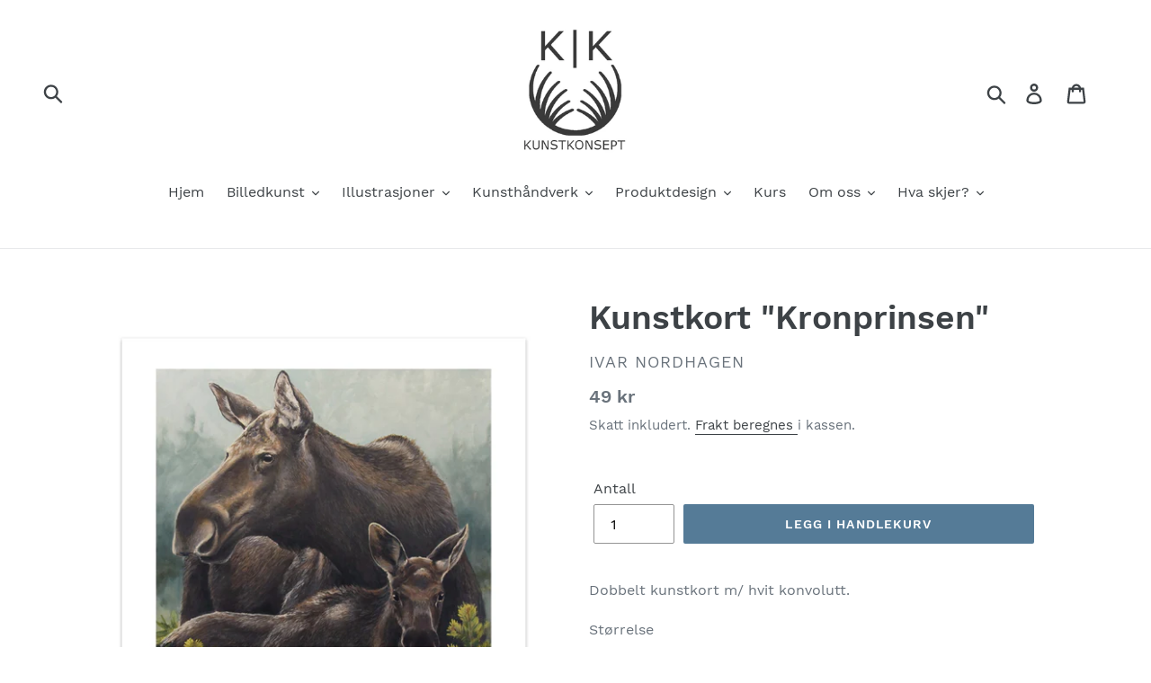

--- FILE ---
content_type: text/html; charset=utf-8
request_url: https://kunstkonsept.com/products/kunstkort-kronprinsen
body_size: 22718
content:
<!doctype html>
<!--[if IE 9]> <html class="ie9 no-js" lang="nb"> <![endif]-->
<!--[if (gt IE 9)|!(IE)]><!--> <html class="no-js" lang="nb"> <!--<![endif]-->
<head>
  <!-- Global site tag (gtag.js) - Google Analytics -->
<script async src="https://www.googletagmanager.com/gtag/js?id=UA-135463108-1"></script>
<script>
  window.dataLayer = window.dataLayer || [];
  function gtag(){dataLayer.push(arguments);}
  gtag('js', new Date());

  gtag('config', 'UA-135463108-1');
</script>

  <meta charset="utf-8">
  <meta http-equiv="X-UA-Compatible" content="IE=edge,chrome=1">
  <meta name="viewport" content="width=device-width,initial-scale=1">
  <meta name="theme-color" content="#557b97">
  <link rel="canonical" href="https://kunstkonsept.com/products/kunstkort-kronprinsen"><link rel="shortcut icon" href="//kunstkonsept.com/cdn/shop/files/Favicon_KK_svart_32x32.jpg?v=1613647655" type="image/png"><title>Kunstkort &quot;Kronprinsen&quot; | Kunstkonsept.com
&ndash; kunstkonsept</title><meta name="description" content="Dobbelt kunstkort m/ hvit konvolutt. Størrelse: B: 15 cm og H: 15 cm."><!-- /snippets/social-meta-tags.liquid -->




<meta property="og:site_name" content="kunstkonsept">
<meta property="og:url" content="https://kunstkonsept.com/products/kunstkort-kronprinsen">
<meta property="og:title" content="Kunstkort "Kronprinsen"">
<meta property="og:type" content="product">
<meta property="og:description" content="Dobbelt kunstkort m/ hvit konvolutt. Størrelse: B: 15 cm og H: 15 cm.">

  <meta property="og:price:amount" content="49">
  <meta property="og:price:currency" content="NOK">

<meta property="og:image" content="http://kunstkonsept.com/cdn/shop/products/Kort_Forside_Kronprinsen_FB_1200x1200.jpg?v=1565274346"><meta property="og:image" content="http://kunstkonsept.com/cdn/shop/products/Kort_Dobbelt_Kronprinsen_FB_1200x1200.jpg?v=1565274354"><meta property="og:image" content="http://kunstkonsept.com/cdn/shop/products/Kunstkort_storrelse_f9b44388-0b40-45fc-8c3d-291207b97f7c_1200x1200.jpg?v=1565274339">
<meta property="og:image:secure_url" content="https://kunstkonsept.com/cdn/shop/products/Kort_Forside_Kronprinsen_FB_1200x1200.jpg?v=1565274346"><meta property="og:image:secure_url" content="https://kunstkonsept.com/cdn/shop/products/Kort_Dobbelt_Kronprinsen_FB_1200x1200.jpg?v=1565274354"><meta property="og:image:secure_url" content="https://kunstkonsept.com/cdn/shop/products/Kunstkort_storrelse_f9b44388-0b40-45fc-8c3d-291207b97f7c_1200x1200.jpg?v=1565274339">


<meta name="twitter:card" content="summary_large_image">
<meta name="twitter:title" content="Kunstkort "Kronprinsen"">
<meta name="twitter:description" content="Dobbelt kunstkort m/ hvit konvolutt. Størrelse: B: 15 cm og H: 15 cm.">


  <link href="//kunstkonsept.com/cdn/shop/t/12/assets/theme.scss.css?v=52646919302497510411700126628" rel="stylesheet" type="text/css" media="all" />

  <script>
    var theme = {
      strings: {
        addToCart: "Legg i handlekurv",
        soldOut: "Utsolgt",
        unavailable: "Ikke tilgjengelig",
        regularPrice: "Vanlig pris",
        sale: "Salg",
        showMore: "Vis mer",
        showLess: "Vis mindre",
        addressError: "Feil ved å slå opp adressen",
        addressNoResults: "Ingen resultater for den adressen",
        addressQueryLimit: "Du har overskredet bruksgrensen for Google API. Vurder å oppgradere til en \u003ca href=\"https:\/\/developers.google.com\/maps\/premium\/usage-limits\"\u003e Premium-plan \u003c\/a\u003e.",
        authError: "Det oppsto et problem med å autentisere Google Maps-kontoen din.",
        newWindow: "Åpne i et nytt vindu",
        external: "Åpne i ekstern nettside",
        newWindowExternal: "Ny side"
      },
      moneyFormat: "{{amount_no_decimals}} kr"
    }

    document.documentElement.className = document.documentElement.className.replace('no-js', 'js');
  </script>

  <!--[if (lte IE 9) ]><script src="//kunstkonsept.com/cdn/shop/t/12/assets/match-media.min.js?v=22265819453975888031538397918" type="text/javascript"></script><![endif]--><!--[if (gt IE 9)|!(IE)]><!--><script src="//kunstkonsept.com/cdn/shop/t/12/assets/lazysizes.js?v=68441465964607740661538397918" async="async"></script><!--<![endif]-->
  <!--[if lte IE 9]><script src="//kunstkonsept.com/cdn/shop/t/12/assets/lazysizes.min.js?1661"></script><![endif]-->

  <!--[if (gt IE 9)|!(IE)]><!--><script src="//kunstkonsept.com/cdn/shop/t/12/assets/vendor.js?v=121857302354663160541538397919" defer="defer"></script><!--<![endif]-->
  <!--[if lte IE 9]><script src="//kunstkonsept.com/cdn/shop/t/12/assets/vendor.js?v=121857302354663160541538397919"></script><![endif]-->

  <!--[if (gt IE 9)|!(IE)]><!--><script src="//kunstkonsept.com/cdn/shop/t/12/assets/theme.js?v=64666071769250550331639153348" defer="defer"></script><!--<![endif]-->
  <!--[if lte IE 9]><script src="//kunstkonsept.com/cdn/shop/t/12/assets/theme.js?v=64666071769250550331639153348"></script><![endif]-->

  <script>window.performance && window.performance.mark && window.performance.mark('shopify.content_for_header.start');</script><meta id="shopify-digital-wallet" name="shopify-digital-wallet" content="/18855673/digital_wallets/dialog">
<meta name="shopify-checkout-api-token" content="1b95cc3eda83876ddc3e9dca538df04c">
<link rel="alternate" type="application/json+oembed" href="https://kunstkonsept.com/products/kunstkort-kronprinsen.oembed">
<script async="async" src="/checkouts/internal/preloads.js?locale=nb-NO"></script>
<script id="apple-pay-shop-capabilities" type="application/json">{"shopId":18855673,"countryCode":"NO","currencyCode":"NOK","merchantCapabilities":["supports3DS"],"merchantId":"gid:\/\/shopify\/Shop\/18855673","merchantName":"kunstkonsept","requiredBillingContactFields":["postalAddress","email","phone"],"requiredShippingContactFields":["postalAddress","email","phone"],"shippingType":"shipping","supportedNetworks":["visa","masterCard","amex"],"total":{"type":"pending","label":"kunstkonsept","amount":"1.00"},"shopifyPaymentsEnabled":false,"supportsSubscriptions":false}</script>
<script id="shopify-features" type="application/json">{"accessToken":"1b95cc3eda83876ddc3e9dca538df04c","betas":["rich-media-storefront-analytics"],"domain":"kunstkonsept.com","predictiveSearch":true,"shopId":18855673,"locale":"nb"}</script>
<script>var Shopify = Shopify || {};
Shopify.shop = "kunstkonsept.myshopify.com";
Shopify.locale = "nb";
Shopify.currency = {"active":"NOK","rate":"1.0"};
Shopify.country = "NO";
Shopify.theme = {"name":"Debut","id":38917177433,"schema_name":"Debut","schema_version":"9.0.0","theme_store_id":796,"role":"main"};
Shopify.theme.handle = "null";
Shopify.theme.style = {"id":null,"handle":null};
Shopify.cdnHost = "kunstkonsept.com/cdn";
Shopify.routes = Shopify.routes || {};
Shopify.routes.root = "/";</script>
<script type="module">!function(o){(o.Shopify=o.Shopify||{}).modules=!0}(window);</script>
<script>!function(o){function n(){var o=[];function n(){o.push(Array.prototype.slice.apply(arguments))}return n.q=o,n}var t=o.Shopify=o.Shopify||{};t.loadFeatures=n(),t.autoloadFeatures=n()}(window);</script>
<script id="shop-js-analytics" type="application/json">{"pageType":"product"}</script>
<script defer="defer" async type="module" src="//kunstkonsept.com/cdn/shopifycloud/shop-js/modules/v2/client.init-shop-cart-sync_DlZrdCQy.nb.esm.js"></script>
<script defer="defer" async type="module" src="//kunstkonsept.com/cdn/shopifycloud/shop-js/modules/v2/chunk.common_BzcQKo4R.esm.js"></script>
<script type="module">
  await import("//kunstkonsept.com/cdn/shopifycloud/shop-js/modules/v2/client.init-shop-cart-sync_DlZrdCQy.nb.esm.js");
await import("//kunstkonsept.com/cdn/shopifycloud/shop-js/modules/v2/chunk.common_BzcQKo4R.esm.js");

  window.Shopify.SignInWithShop?.initShopCartSync?.({"fedCMEnabled":true,"windoidEnabled":true});

</script>
<script>(function() {
  var isLoaded = false;
  function asyncLoad() {
    if (isLoaded) return;
    isLoaded = true;
    var urls = ["https:\/\/widgetic.com\/sdk\/sdk.js?shop=kunstkonsept.myshopify.com","https:\/\/chimpstatic.com\/mcjs-connected\/js\/users\/74300e03659c84a5646bebbac\/b6fe47cdaa8e31766fd530776.js?shop=kunstkonsept.myshopify.com"];
    for (var i = 0; i < urls.length; i++) {
      var s = document.createElement('script');
      s.type = 'text/javascript';
      s.async = true;
      s.src = urls[i];
      var x = document.getElementsByTagName('script')[0];
      x.parentNode.insertBefore(s, x);
    }
  };
  if(window.attachEvent) {
    window.attachEvent('onload', asyncLoad);
  } else {
    window.addEventListener('load', asyncLoad, false);
  }
})();</script>
<script id="__st">var __st={"a":18855673,"offset":3600,"reqid":"0a977fe4-9dcb-4a18-855e-fc05bcba0387-1762671366","pageurl":"kunstkonsept.com\/products\/kunstkort-kronprinsen","u":"dbde6cf6b930","p":"product","rtyp":"product","rid":2150051840089};</script>
<script>window.ShopifyPaypalV4VisibilityTracking = true;</script>
<script id="captcha-bootstrap">!function(){'use strict';const t='contact',e='account',n='new_comment',o=[[t,t],['blogs',n],['comments',n],[t,'customer']],c=[[e,'customer_login'],[e,'guest_login'],[e,'recover_customer_password'],[e,'create_customer']],r=t=>t.map((([t,e])=>`form[action*='/${t}']:not([data-nocaptcha='true']) input[name='form_type'][value='${e}']`)).join(','),a=t=>()=>t?[...document.querySelectorAll(t)].map((t=>t.form)):[];function s(){const t=[...o],e=r(t);return a(e)}const i='password',u='form_key',d=['recaptcha-v3-token','g-recaptcha-response','h-captcha-response',i],f=()=>{try{return window.sessionStorage}catch{return}},m='__shopify_v',_=t=>t.elements[u];function p(t,e,n=!1){try{const o=window.sessionStorage,c=JSON.parse(o.getItem(e)),{data:r}=function(t){const{data:e,action:n}=t;return t[m]||n?{data:e,action:n}:{data:t,action:n}}(c);for(const[e,n]of Object.entries(r))t.elements[e]&&(t.elements[e].value=n);n&&o.removeItem(e)}catch(o){console.error('form repopulation failed',{error:o})}}const l='form_type',E='cptcha';function T(t){t.dataset[E]=!0}const w=window,h=w.document,L='Shopify',v='ce_forms',y='captcha';let A=!1;((t,e)=>{const n=(g='f06e6c50-85a8-45c8-87d0-21a2b65856fe',I='https://cdn.shopify.com/shopifycloud/storefront-forms-hcaptcha/ce_storefront_forms_captcha_hcaptcha.v1.5.2.iife.js',D={infoText:'Beskyttet av hCaptcha',privacyText:'Personvern',termsText:'Vilkår'},(t,e,n)=>{const o=w[L][v],c=o.bindForm;if(c)return c(t,g,e,D).then(n);var r;o.q.push([[t,g,e,D],n]),r=I,A||(h.body.append(Object.assign(h.createElement('script'),{id:'captcha-provider',async:!0,src:r})),A=!0)});var g,I,D;w[L]=w[L]||{},w[L][v]=w[L][v]||{},w[L][v].q=[],w[L][y]=w[L][y]||{},w[L][y].protect=function(t,e){n(t,void 0,e),T(t)},Object.freeze(w[L][y]),function(t,e,n,w,h,L){const[v,y,A,g]=function(t,e,n){const i=e?o:[],u=t?c:[],d=[...i,...u],f=r(d),m=r(i),_=r(d.filter((([t,e])=>n.includes(e))));return[a(f),a(m),a(_),s()]}(w,h,L),I=t=>{const e=t.target;return e instanceof HTMLFormElement?e:e&&e.form},D=t=>v().includes(t);t.addEventListener('submit',(t=>{const e=I(t);if(!e)return;const n=D(e)&&!e.dataset.hcaptchaBound&&!e.dataset.recaptchaBound,o=_(e),c=g().includes(e)&&(!o||!o.value);(n||c)&&t.preventDefault(),c&&!n&&(function(t){try{if(!f())return;!function(t){const e=f();if(!e)return;const n=_(t);if(!n)return;const o=n.value;o&&e.removeItem(o)}(t);const e=Array.from(Array(32),(()=>Math.random().toString(36)[2])).join('');!function(t,e){_(t)||t.append(Object.assign(document.createElement('input'),{type:'hidden',name:u})),t.elements[u].value=e}(t,e),function(t,e){const n=f();if(!n)return;const o=[...t.querySelectorAll(`input[type='${i}']`)].map((({name:t})=>t)),c=[...d,...o],r={};for(const[a,s]of new FormData(t).entries())c.includes(a)||(r[a]=s);n.setItem(e,JSON.stringify({[m]:1,action:t.action,data:r}))}(t,e)}catch(e){console.error('failed to persist form',e)}}(e),e.submit())}));const S=(t,e)=>{t&&!t.dataset[E]&&(n(t,e.some((e=>e===t))),T(t))};for(const o of['focusin','change'])t.addEventListener(o,(t=>{const e=I(t);D(e)&&S(e,y())}));const B=e.get('form_key'),M=e.get(l),P=B&&M;t.addEventListener('DOMContentLoaded',(()=>{const t=y();if(P)for(const e of t)e.elements[l].value===M&&p(e,B);[...new Set([...A(),...v().filter((t=>'true'===t.dataset.shopifyCaptcha))])].forEach((e=>S(e,t)))}))}(h,new URLSearchParams(w.location.search),n,t,e,['guest_login'])})(!0,!0)}();</script>
<script integrity="sha256-52AcMU7V7pcBOXWImdc/TAGTFKeNjmkeM1Pvks/DTgc=" data-source-attribution="shopify.loadfeatures" defer="defer" src="//kunstkonsept.com/cdn/shopifycloud/storefront/assets/storefront/load_feature-81c60534.js" crossorigin="anonymous"></script>
<script data-source-attribution="shopify.dynamic_checkout.dynamic.init">var Shopify=Shopify||{};Shopify.PaymentButton=Shopify.PaymentButton||{isStorefrontPortableWallets:!0,init:function(){window.Shopify.PaymentButton.init=function(){};var t=document.createElement("script");t.src="https://kunstkonsept.com/cdn/shopifycloud/portable-wallets/latest/portable-wallets.nb.js",t.type="module",document.head.appendChild(t)}};
</script>
<script data-source-attribution="shopify.dynamic_checkout.buyer_consent">
  function portableWalletsHideBuyerConsent(e){var t=document.getElementById("shopify-buyer-consent"),n=document.getElementById("shopify-subscription-policy-button");t&&n&&(t.classList.add("hidden"),t.setAttribute("aria-hidden","true"),n.removeEventListener("click",e))}function portableWalletsShowBuyerConsent(e){var t=document.getElementById("shopify-buyer-consent"),n=document.getElementById("shopify-subscription-policy-button");t&&n&&(t.classList.remove("hidden"),t.removeAttribute("aria-hidden"),n.addEventListener("click",e))}window.Shopify?.PaymentButton&&(window.Shopify.PaymentButton.hideBuyerConsent=portableWalletsHideBuyerConsent,window.Shopify.PaymentButton.showBuyerConsent=portableWalletsShowBuyerConsent);
</script>
<script data-source-attribution="shopify.dynamic_checkout.cart.bootstrap">document.addEventListener("DOMContentLoaded",(function(){function t(){return document.querySelector("shopify-accelerated-checkout-cart, shopify-accelerated-checkout")}if(t())Shopify.PaymentButton.init();else{new MutationObserver((function(e,n){t()&&(Shopify.PaymentButton.init(),n.disconnect())})).observe(document.body,{childList:!0,subtree:!0})}}));
</script>
<link id="shopify-accelerated-checkout-styles" rel="stylesheet" media="screen" href="https://kunstkonsept.com/cdn/shopifycloud/portable-wallets/latest/accelerated-checkout-backwards-compat.css" crossorigin="anonymous">
<style id="shopify-accelerated-checkout-cart">
        #shopify-buyer-consent {
  margin-top: 1em;
  display: inline-block;
  width: 100%;
}

#shopify-buyer-consent.hidden {
  display: none;
}

#shopify-subscription-policy-button {
  background: none;
  border: none;
  padding: 0;
  text-decoration: underline;
  font-size: inherit;
  cursor: pointer;
}

#shopify-subscription-policy-button::before {
  box-shadow: none;
}

      </style>

<script>window.performance && window.performance.mark && window.performance.mark('shopify.content_for_header.end');</script>
<link href="https://monorail-edge.shopifysvc.com" rel="dns-prefetch">
<script>(function(){if ("sendBeacon" in navigator && "performance" in window) {try {var session_token_from_headers = performance.getEntriesByType('navigation')[0].serverTiming.find(x => x.name == '_s').description;} catch {var session_token_from_headers = undefined;}var session_cookie_matches = document.cookie.match(/_shopify_s=([^;]*)/);var session_token_from_cookie = session_cookie_matches && session_cookie_matches.length === 2 ? session_cookie_matches[1] : "";var session_token = session_token_from_headers || session_token_from_cookie || "";function handle_abandonment_event(e) {var entries = performance.getEntries().filter(function(entry) {return /monorail-edge.shopifysvc.com/.test(entry.name);});if (!window.abandonment_tracked && entries.length === 0) {window.abandonment_tracked = true;var currentMs = Date.now();var navigation_start = performance.timing.navigationStart;var payload = {shop_id: 18855673,url: window.location.href,navigation_start,duration: currentMs - navigation_start,session_token,page_type: "product"};window.navigator.sendBeacon("https://monorail-edge.shopifysvc.com/v1/produce", JSON.stringify({schema_id: "online_store_buyer_site_abandonment/1.1",payload: payload,metadata: {event_created_at_ms: currentMs,event_sent_at_ms: currentMs}}));}}window.addEventListener('pagehide', handle_abandonment_event);}}());</script>
<script id="web-pixels-manager-setup">(function e(e,d,r,n,o){if(void 0===o&&(o={}),!Boolean(null===(a=null===(i=window.Shopify)||void 0===i?void 0:i.analytics)||void 0===a?void 0:a.replayQueue)){var i,a;window.Shopify=window.Shopify||{};var t=window.Shopify;t.analytics=t.analytics||{};var s=t.analytics;s.replayQueue=[],s.publish=function(e,d,r){return s.replayQueue.push([e,d,r]),!0};try{self.performance.mark("wpm:start")}catch(e){}var l=function(){var e={modern:/Edge?\/(1{2}[4-9]|1[2-9]\d|[2-9]\d{2}|\d{4,})\.\d+(\.\d+|)|Firefox\/(1{2}[4-9]|1[2-9]\d|[2-9]\d{2}|\d{4,})\.\d+(\.\d+|)|Chrom(ium|e)\/(9{2}|\d{3,})\.\d+(\.\d+|)|(Maci|X1{2}).+ Version\/(15\.\d+|(1[6-9]|[2-9]\d|\d{3,})\.\d+)([,.]\d+|)( \(\w+\)|)( Mobile\/\w+|) Safari\/|Chrome.+OPR\/(9{2}|\d{3,})\.\d+\.\d+|(CPU[ +]OS|iPhone[ +]OS|CPU[ +]iPhone|CPU IPhone OS|CPU iPad OS)[ +]+(15[._]\d+|(1[6-9]|[2-9]\d|\d{3,})[._]\d+)([._]\d+|)|Android:?[ /-](13[3-9]|1[4-9]\d|[2-9]\d{2}|\d{4,})(\.\d+|)(\.\d+|)|Android.+Firefox\/(13[5-9]|1[4-9]\d|[2-9]\d{2}|\d{4,})\.\d+(\.\d+|)|Android.+Chrom(ium|e)\/(13[3-9]|1[4-9]\d|[2-9]\d{2}|\d{4,})\.\d+(\.\d+|)|SamsungBrowser\/([2-9]\d|\d{3,})\.\d+/,legacy:/Edge?\/(1[6-9]|[2-9]\d|\d{3,})\.\d+(\.\d+|)|Firefox\/(5[4-9]|[6-9]\d|\d{3,})\.\d+(\.\d+|)|Chrom(ium|e)\/(5[1-9]|[6-9]\d|\d{3,})\.\d+(\.\d+|)([\d.]+$|.*Safari\/(?![\d.]+ Edge\/[\d.]+$))|(Maci|X1{2}).+ Version\/(10\.\d+|(1[1-9]|[2-9]\d|\d{3,})\.\d+)([,.]\d+|)( \(\w+\)|)( Mobile\/\w+|) Safari\/|Chrome.+OPR\/(3[89]|[4-9]\d|\d{3,})\.\d+\.\d+|(CPU[ +]OS|iPhone[ +]OS|CPU[ +]iPhone|CPU IPhone OS|CPU iPad OS)[ +]+(10[._]\d+|(1[1-9]|[2-9]\d|\d{3,})[._]\d+)([._]\d+|)|Android:?[ /-](13[3-9]|1[4-9]\d|[2-9]\d{2}|\d{4,})(\.\d+|)(\.\d+|)|Mobile Safari.+OPR\/([89]\d|\d{3,})\.\d+\.\d+|Android.+Firefox\/(13[5-9]|1[4-9]\d|[2-9]\d{2}|\d{4,})\.\d+(\.\d+|)|Android.+Chrom(ium|e)\/(13[3-9]|1[4-9]\d|[2-9]\d{2}|\d{4,})\.\d+(\.\d+|)|Android.+(UC? ?Browser|UCWEB|U3)[ /]?(15\.([5-9]|\d{2,})|(1[6-9]|[2-9]\d|\d{3,})\.\d+)\.\d+|SamsungBrowser\/(5\.\d+|([6-9]|\d{2,})\.\d+)|Android.+MQ{2}Browser\/(14(\.(9|\d{2,})|)|(1[5-9]|[2-9]\d|\d{3,})(\.\d+|))(\.\d+|)|K[Aa][Ii]OS\/(3\.\d+|([4-9]|\d{2,})\.\d+)(\.\d+|)/},d=e.modern,r=e.legacy,n=navigator.userAgent;return n.match(d)?"modern":n.match(r)?"legacy":"unknown"}(),u="modern"===l?"modern":"legacy",c=(null!=n?n:{modern:"",legacy:""})[u],f=function(e){return[e.baseUrl,"/wpm","/b",e.hashVersion,"modern"===e.buildTarget?"m":"l",".js"].join("")}({baseUrl:d,hashVersion:r,buildTarget:u}),m=function(e){var d=e.version,r=e.bundleTarget,n=e.surface,o=e.pageUrl,i=e.monorailEndpoint;return{emit:function(e){var a=e.status,t=e.errorMsg,s=(new Date).getTime(),l=JSON.stringify({metadata:{event_sent_at_ms:s},events:[{schema_id:"web_pixels_manager_load/3.1",payload:{version:d,bundle_target:r,page_url:o,status:a,surface:n,error_msg:t},metadata:{event_created_at_ms:s}}]});if(!i)return console&&console.warn&&console.warn("[Web Pixels Manager] No Monorail endpoint provided, skipping logging."),!1;try{return self.navigator.sendBeacon.bind(self.navigator)(i,l)}catch(e){}var u=new XMLHttpRequest;try{return u.open("POST",i,!0),u.setRequestHeader("Content-Type","text/plain"),u.send(l),!0}catch(e){return console&&console.warn&&console.warn("[Web Pixels Manager] Got an unhandled error while logging to Monorail."),!1}}}}({version:r,bundleTarget:l,surface:e.surface,pageUrl:self.location.href,monorailEndpoint:e.monorailEndpoint});try{o.browserTarget=l,function(e){var d=e.src,r=e.async,n=void 0===r||r,o=e.onload,i=e.onerror,a=e.sri,t=e.scriptDataAttributes,s=void 0===t?{}:t,l=document.createElement("script"),u=document.querySelector("head"),c=document.querySelector("body");if(l.async=n,l.src=d,a&&(l.integrity=a,l.crossOrigin="anonymous"),s)for(var f in s)if(Object.prototype.hasOwnProperty.call(s,f))try{l.dataset[f]=s[f]}catch(e){}if(o&&l.addEventListener("load",o),i&&l.addEventListener("error",i),u)u.appendChild(l);else{if(!c)throw new Error("Did not find a head or body element to append the script");c.appendChild(l)}}({src:f,async:!0,onload:function(){if(!function(){var e,d;return Boolean(null===(d=null===(e=window.Shopify)||void 0===e?void 0:e.analytics)||void 0===d?void 0:d.initialized)}()){var d=window.webPixelsManager.init(e)||void 0;if(d){var r=window.Shopify.analytics;r.replayQueue.forEach((function(e){var r=e[0],n=e[1],o=e[2];d.publishCustomEvent(r,n,o)})),r.replayQueue=[],r.publish=d.publishCustomEvent,r.visitor=d.visitor,r.initialized=!0}}},onerror:function(){return m.emit({status:"failed",errorMsg:"".concat(f," has failed to load")})},sri:function(e){var d=/^sha384-[A-Za-z0-9+/=]+$/;return"string"==typeof e&&d.test(e)}(c)?c:"",scriptDataAttributes:o}),m.emit({status:"loading"})}catch(e){m.emit({status:"failed",errorMsg:(null==e?void 0:e.message)||"Unknown error"})}}})({shopId: 18855673,storefrontBaseUrl: "https://kunstkonsept.com",extensionsBaseUrl: "https://extensions.shopifycdn.com/cdn/shopifycloud/web-pixels-manager",monorailEndpoint: "https://monorail-edge.shopifysvc.com/unstable/produce_batch",surface: "storefront-renderer",enabledBetaFlags: ["2dca8a86"],webPixelsConfigList: [{"id":"113213529","eventPayloadVersion":"v1","runtimeContext":"LAX","scriptVersion":"1","type":"CUSTOM","privacyPurposes":["ANALYTICS"],"name":"Google Analytics tag (migrated)"},{"id":"shopify-app-pixel","configuration":"{}","eventPayloadVersion":"v1","runtimeContext":"STRICT","scriptVersion":"0450","apiClientId":"shopify-pixel","type":"APP","privacyPurposes":["ANALYTICS","MARKETING"]},{"id":"shopify-custom-pixel","eventPayloadVersion":"v1","runtimeContext":"LAX","scriptVersion":"0450","apiClientId":"shopify-pixel","type":"CUSTOM","privacyPurposes":["ANALYTICS","MARKETING"]}],isMerchantRequest: false,initData: {"shop":{"name":"kunstkonsept","paymentSettings":{"currencyCode":"NOK"},"myshopifyDomain":"kunstkonsept.myshopify.com","countryCode":"NO","storefrontUrl":"https:\/\/kunstkonsept.com"},"customer":null,"cart":null,"checkout":null,"productVariants":[{"price":{"amount":49.0,"currencyCode":"NOK"},"product":{"title":"Kunstkort \"Kronprinsen\"","vendor":"Ivar Nordhagen","id":"2150051840089","untranslatedTitle":"Kunstkort \"Kronprinsen\"","url":"\/products\/kunstkort-kronprinsen","type":"Kunstkort"},"id":"22033679482969","image":{"src":"\/\/kunstkonsept.com\/cdn\/shop\/products\/Kort_Forside_Kronprinsen_FB.jpg?v=1565274346"},"sku":"","title":"Default Title","untranslatedTitle":"Default Title"}],"purchasingCompany":null},},"https://kunstkonsept.com/cdn","ae1676cfwd2530674p4253c800m34e853cb",{"modern":"","legacy":""},{"shopId":"18855673","storefrontBaseUrl":"https:\/\/kunstkonsept.com","extensionBaseUrl":"https:\/\/extensions.shopifycdn.com\/cdn\/shopifycloud\/web-pixels-manager","surface":"storefront-renderer","enabledBetaFlags":"[\"2dca8a86\"]","isMerchantRequest":"false","hashVersion":"ae1676cfwd2530674p4253c800m34e853cb","publish":"custom","events":"[[\"page_viewed\",{}],[\"product_viewed\",{\"productVariant\":{\"price\":{\"amount\":49.0,\"currencyCode\":\"NOK\"},\"product\":{\"title\":\"Kunstkort \\\"Kronprinsen\\\"\",\"vendor\":\"Ivar Nordhagen\",\"id\":\"2150051840089\",\"untranslatedTitle\":\"Kunstkort \\\"Kronprinsen\\\"\",\"url\":\"\/products\/kunstkort-kronprinsen\",\"type\":\"Kunstkort\"},\"id\":\"22033679482969\",\"image\":{\"src\":\"\/\/kunstkonsept.com\/cdn\/shop\/products\/Kort_Forside_Kronprinsen_FB.jpg?v=1565274346\"},\"sku\":\"\",\"title\":\"Default Title\",\"untranslatedTitle\":\"Default Title\"}}]]"});</script><script>
  window.ShopifyAnalytics = window.ShopifyAnalytics || {};
  window.ShopifyAnalytics.meta = window.ShopifyAnalytics.meta || {};
  window.ShopifyAnalytics.meta.currency = 'NOK';
  var meta = {"product":{"id":2150051840089,"gid":"gid:\/\/shopify\/Product\/2150051840089","vendor":"Ivar Nordhagen","type":"Kunstkort","variants":[{"id":22033679482969,"price":4900,"name":"Kunstkort \"Kronprinsen\"","public_title":null,"sku":""}],"remote":false},"page":{"pageType":"product","resourceType":"product","resourceId":2150051840089}};
  for (var attr in meta) {
    window.ShopifyAnalytics.meta[attr] = meta[attr];
  }
</script>
<script class="analytics">
  (function () {
    var customDocumentWrite = function(content) {
      var jquery = null;

      if (window.jQuery) {
        jquery = window.jQuery;
      } else if (window.Checkout && window.Checkout.$) {
        jquery = window.Checkout.$;
      }

      if (jquery) {
        jquery('body').append(content);
      }
    };

    var hasLoggedConversion = function(token) {
      if (token) {
        return document.cookie.indexOf('loggedConversion=' + token) !== -1;
      }
      return false;
    }

    var setCookieIfConversion = function(token) {
      if (token) {
        var twoMonthsFromNow = new Date(Date.now());
        twoMonthsFromNow.setMonth(twoMonthsFromNow.getMonth() + 2);

        document.cookie = 'loggedConversion=' + token + '; expires=' + twoMonthsFromNow;
      }
    }

    var trekkie = window.ShopifyAnalytics.lib = window.trekkie = window.trekkie || [];
    if (trekkie.integrations) {
      return;
    }
    trekkie.methods = [
      'identify',
      'page',
      'ready',
      'track',
      'trackForm',
      'trackLink'
    ];
    trekkie.factory = function(method) {
      return function() {
        var args = Array.prototype.slice.call(arguments);
        args.unshift(method);
        trekkie.push(args);
        return trekkie;
      };
    };
    for (var i = 0; i < trekkie.methods.length; i++) {
      var key = trekkie.methods[i];
      trekkie[key] = trekkie.factory(key);
    }
    trekkie.load = function(config) {
      trekkie.config = config || {};
      trekkie.config.initialDocumentCookie = document.cookie;
      var first = document.getElementsByTagName('script')[0];
      var script = document.createElement('script');
      script.type = 'text/javascript';
      script.onerror = function(e) {
        var scriptFallback = document.createElement('script');
        scriptFallback.type = 'text/javascript';
        scriptFallback.onerror = function(error) {
                var Monorail = {
      produce: function produce(monorailDomain, schemaId, payload) {
        var currentMs = new Date().getTime();
        var event = {
          schema_id: schemaId,
          payload: payload,
          metadata: {
            event_created_at_ms: currentMs,
            event_sent_at_ms: currentMs
          }
        };
        return Monorail.sendRequest("https://" + monorailDomain + "/v1/produce", JSON.stringify(event));
      },
      sendRequest: function sendRequest(endpointUrl, payload) {
        // Try the sendBeacon API
        if (window && window.navigator && typeof window.navigator.sendBeacon === 'function' && typeof window.Blob === 'function' && !Monorail.isIos12()) {
          var blobData = new window.Blob([payload], {
            type: 'text/plain'
          });

          if (window.navigator.sendBeacon(endpointUrl, blobData)) {
            return true;
          } // sendBeacon was not successful

        } // XHR beacon

        var xhr = new XMLHttpRequest();

        try {
          xhr.open('POST', endpointUrl);
          xhr.setRequestHeader('Content-Type', 'text/plain');
          xhr.send(payload);
        } catch (e) {
          console.log(e);
        }

        return false;
      },
      isIos12: function isIos12() {
        return window.navigator.userAgent.lastIndexOf('iPhone; CPU iPhone OS 12_') !== -1 || window.navigator.userAgent.lastIndexOf('iPad; CPU OS 12_') !== -1;
      }
    };
    Monorail.produce('monorail-edge.shopifysvc.com',
      'trekkie_storefront_load_errors/1.1',
      {shop_id: 18855673,
      theme_id: 38917177433,
      app_name: "storefront",
      context_url: window.location.href,
      source_url: "//kunstkonsept.com/cdn/s/trekkie.storefront.308893168db1679b4a9f8a086857af995740364f.min.js"});

        };
        scriptFallback.async = true;
        scriptFallback.src = '//kunstkonsept.com/cdn/s/trekkie.storefront.308893168db1679b4a9f8a086857af995740364f.min.js';
        first.parentNode.insertBefore(scriptFallback, first);
      };
      script.async = true;
      script.src = '//kunstkonsept.com/cdn/s/trekkie.storefront.308893168db1679b4a9f8a086857af995740364f.min.js';
      first.parentNode.insertBefore(script, first);
    };
    trekkie.load(
      {"Trekkie":{"appName":"storefront","development":false,"defaultAttributes":{"shopId":18855673,"isMerchantRequest":null,"themeId":38917177433,"themeCityHash":"13415347794417144649","contentLanguage":"nb","currency":"NOK","eventMetadataId":"000dc29b-01cd-46b8-83b2-8fc32a0d685b"},"isServerSideCookieWritingEnabled":true,"monorailRegion":"shop_domain","enabledBetaFlags":["f0df213a"]},"Session Attribution":{},"S2S":{"facebookCapiEnabled":false,"source":"trekkie-storefront-renderer","apiClientId":580111}}
    );

    var loaded = false;
    trekkie.ready(function() {
      if (loaded) return;
      loaded = true;

      window.ShopifyAnalytics.lib = window.trekkie;

      var originalDocumentWrite = document.write;
      document.write = customDocumentWrite;
      try { window.ShopifyAnalytics.merchantGoogleAnalytics.call(this); } catch(error) {};
      document.write = originalDocumentWrite;

      window.ShopifyAnalytics.lib.page(null,{"pageType":"product","resourceType":"product","resourceId":2150051840089,"shopifyEmitted":true});

      var match = window.location.pathname.match(/checkouts\/(.+)\/(thank_you|post_purchase)/)
      var token = match? match[1]: undefined;
      if (!hasLoggedConversion(token)) {
        setCookieIfConversion(token);
        window.ShopifyAnalytics.lib.track("Viewed Product",{"currency":"NOK","variantId":22033679482969,"productId":2150051840089,"productGid":"gid:\/\/shopify\/Product\/2150051840089","name":"Kunstkort \"Kronprinsen\"","price":"49.00","sku":"","brand":"Ivar Nordhagen","variant":null,"category":"Kunstkort","nonInteraction":true,"remote":false},undefined,undefined,{"shopifyEmitted":true});
      window.ShopifyAnalytics.lib.track("monorail:\/\/trekkie_storefront_viewed_product\/1.1",{"currency":"NOK","variantId":22033679482969,"productId":2150051840089,"productGid":"gid:\/\/shopify\/Product\/2150051840089","name":"Kunstkort \"Kronprinsen\"","price":"49.00","sku":"","brand":"Ivar Nordhagen","variant":null,"category":"Kunstkort","nonInteraction":true,"remote":false,"referer":"https:\/\/kunstkonsept.com\/products\/kunstkort-kronprinsen"});
      }
    });


        var eventsListenerScript = document.createElement('script');
        eventsListenerScript.async = true;
        eventsListenerScript.src = "//kunstkonsept.com/cdn/shopifycloud/storefront/assets/shop_events_listener-3da45d37.js";
        document.getElementsByTagName('head')[0].appendChild(eventsListenerScript);

})();</script>
  <script>
  if (!window.ga || (window.ga && typeof window.ga !== 'function')) {
    window.ga = function ga() {
      (window.ga.q = window.ga.q || []).push(arguments);
      if (window.Shopify && window.Shopify.analytics && typeof window.Shopify.analytics.publish === 'function') {
        window.Shopify.analytics.publish("ga_stub_called", {}, {sendTo: "google_osp_migration"});
      }
      console.error("Shopify's Google Analytics stub called with:", Array.from(arguments), "\nSee https://help.shopify.com/manual/promoting-marketing/pixels/pixel-migration#google for more information.");
    };
    if (window.Shopify && window.Shopify.analytics && typeof window.Shopify.analytics.publish === 'function') {
      window.Shopify.analytics.publish("ga_stub_initialized", {}, {sendTo: "google_osp_migration"});
    }
  }
</script>
<script
  defer
  src="https://kunstkonsept.com/cdn/shopifycloud/perf-kit/shopify-perf-kit-2.1.2.min.js"
  data-application="storefront-renderer"
  data-shop-id="18855673"
  data-render-region="gcp-us-central1"
  data-page-type="product"
  data-theme-instance-id="38917177433"
  data-theme-name="Debut"
  data-theme-version="9.0.0"
  data-monorail-region="shop_domain"
  data-resource-timing-sampling-rate="10"
  data-shs="true"
  data-shs-beacon="true"
  data-shs-export-with-fetch="true"
  data-shs-logs-sample-rate="1"
></script>
</head>

<body class="template-product">

  <a class="in-page-link visually-hidden skip-link" href="#MainContent">Hjem</a>

  <div id="SearchDrawer" class="search-bar drawer drawer--top" role="dialog" aria-modal="true" aria-label="Søk">
    <div class="search-bar__table">
      <div class="search-bar__table-cell search-bar__form-wrapper">
        <form class="search search-bar__form" action="/search" method="get" role="search">
          <input class="search__input search-bar__input" type="search" name="q" value="" placeholder="Søk" aria-label="Søk">
          <button class="search-bar__submit search__submit btn--link" type="submit">
            <svg aria-hidden="true" focusable="false" role="presentation" class="icon icon-search" viewBox="0 0 37 40"><path d="M35.6 36l-9.8-9.8c4.1-5.4 3.6-13.2-1.3-18.1-5.4-5.4-14.2-5.4-19.7 0-5.4 5.4-5.4 14.2 0 19.7 2.6 2.6 6.1 4.1 9.8 4.1 3 0 5.9-1 8.3-2.8l9.8 9.8c.4.4.9.6 1.4.6s1-.2 1.4-.6c.9-.9.9-2.1.1-2.9zm-20.9-8.2c-2.6 0-5.1-1-7-2.9-3.9-3.9-3.9-10.1 0-14C9.6 9 12.2 8 14.7 8s5.1 1 7 2.9c3.9 3.9 3.9 10.1 0 14-1.9 1.9-4.4 2.9-7 2.9z"/></svg>
            <span class="icon__fallback-text">Send inn</span>
          </button>
        </form>
      </div>
      <div class="search-bar__table-cell text-right">
        <button type="button" class="btn--link search-bar__close js-drawer-close">
          <svg aria-hidden="true" focusable="false" role="presentation" class="icon icon-close" viewBox="0 0 37 40"><path d="M21.3 23l11-11c.8-.8.8-2 0-2.8-.8-.8-2-.8-2.8 0l-11 11-11-11c-.8-.8-2-.8-2.8 0-.8.8-.8 2 0 2.8l11 11-11 11c-.8.8-.8 2 0 2.8.4.4.9.6 1.4.6s1-.2 1.4-.6l11-11 11 11c.4.4.9.6 1.4.6s1-.2 1.4-.6c.8-.8.8-2 0-2.8l-11-11z"/></svg>
          <span class="icon__fallback-text">Lukk søk</span>
        </button>
      </div>
    </div>
  </div>

  <div id="shopify-section-header" class="shopify-section">

<div data-section-id="header" data-section-type="header-section">
  

  <header class="site-header logo--center" role="banner">
    <div class="grid grid--no-gutters grid--table site-header__mobile-nav">
      
        <div class="grid__item small--hide medium-up--one-third">
          <div class="site-header__search">
            <form action="/search" method="get" class="search-header search" role="search">
  <input class="search-header__input search__input"
    type="search"
    name="q"
    placeholder="Søk"
    aria-label="Søk">
  <button class="search-header__submit search__submit btn--link site-header__icon" type="submit">
    <svg aria-hidden="true" focusable="false" role="presentation" class="icon icon-search" viewBox="0 0 37 40"><path d="M35.6 36l-9.8-9.8c4.1-5.4 3.6-13.2-1.3-18.1-5.4-5.4-14.2-5.4-19.7 0-5.4 5.4-5.4 14.2 0 19.7 2.6 2.6 6.1 4.1 9.8 4.1 3 0 5.9-1 8.3-2.8l9.8 9.8c.4.4.9.6 1.4.6s1-.2 1.4-.6c.9-.9.9-2.1.1-2.9zm-20.9-8.2c-2.6 0-5.1-1-7-2.9-3.9-3.9-3.9-10.1 0-14C9.6 9 12.2 8 14.7 8s5.1 1 7 2.9c3.9 3.9 3.9 10.1 0 14-1.9 1.9-4.4 2.9-7 2.9z"/></svg>
    <span class="icon__fallback-text">Send inn</span>
  </button>
</form>

          </div>
        </div>
      

      

      <div class="grid__item medium-up--one-third logo-align--center">
        
        
          <div class="h2 site-header__logo">
        
          
<a href="/" class="site-header__logo-image site-header__logo-image--centered">
              
              <img class="lazyload js"
                   src="//kunstkonsept.com/cdn/shop/files/Logo_nettbutikk_med_ikon_300x300.jpg?v=1613795731"
                   data-src="//kunstkonsept.com/cdn/shop/files/Logo_nettbutikk_med_ikon_{width}x.jpg?v=1613795731"
                   data-widths="[180, 360, 540, 720, 900, 1080, 1296, 1512, 1728, 2048]"
                   data-aspectratio="0.8523002421307506"
                   data-sizes="auto"
                   alt="kunstkonsept"
                   style="max-width: 125px">
              <noscript>
                
                <img src="//kunstkonsept.com/cdn/shop/files/Logo_nettbutikk_med_ikon_125x.jpg?v=1613795731"
                     srcset="//kunstkonsept.com/cdn/shop/files/Logo_nettbutikk_med_ikon_125x.jpg?v=1613795731 1x, //kunstkonsept.com/cdn/shop/files/Logo_nettbutikk_med_ikon_125x@2x.jpg?v=1613795731 2x"
                     alt="kunstkonsept"
                     style="max-width: 125px;">
              </noscript>
            </a>
          
        
          </div>
        
      </div>

      

      <div class="grid__item medium-up--one-third text-right site-header__icons site-header__icons--plus">
        <div class="site-header__icons-wrapper">
          

          <button type="button" class="btn--link site-header__icon site-header__search-toggle js-drawer-open-top">
            <svg aria-hidden="true" focusable="false" role="presentation" class="icon icon-search" viewBox="0 0 37 40"><path d="M35.6 36l-9.8-9.8c4.1-5.4 3.6-13.2-1.3-18.1-5.4-5.4-14.2-5.4-19.7 0-5.4 5.4-5.4 14.2 0 19.7 2.6 2.6 6.1 4.1 9.8 4.1 3 0 5.9-1 8.3-2.8l9.8 9.8c.4.4.9.6 1.4.6s1-.2 1.4-.6c.9-.9.9-2.1.1-2.9zm-20.9-8.2c-2.6 0-5.1-1-7-2.9-3.9-3.9-3.9-10.1 0-14C9.6 9 12.2 8 14.7 8s5.1 1 7 2.9c3.9 3.9 3.9 10.1 0 14-1.9 1.9-4.4 2.9-7 2.9z"/></svg>
            <span class="icon__fallback-text">Søk</span>
          </button>

          
            
              <a href="/account/login" class="site-header__icon site-header__account">
                <svg aria-hidden="true" focusable="false" role="presentation" class="icon icon-login" viewBox="0 0 28.33 37.68"><path d="M14.17 14.9a7.45 7.45 0 1 0-7.5-7.45 7.46 7.46 0 0 0 7.5 7.45zm0-10.91a3.45 3.45 0 1 1-3.5 3.46A3.46 3.46 0 0 1 14.17 4zM14.17 16.47A14.18 14.18 0 0 0 0 30.68c0 1.41.66 4 5.11 5.66a27.17 27.17 0 0 0 9.06 1.34c6.54 0 14.17-1.84 14.17-7a14.18 14.18 0 0 0-14.17-14.21zm0 17.21c-6.3 0-10.17-1.77-10.17-3a10.17 10.17 0 1 1 20.33 0c.01 1.23-3.86 3-10.16 3z"/></svg>
                <span class="icon__fallback-text">Logg inn</span>
              </a>
            
          

          <a href="/cart" class="site-header__icon site-header__cart">
            <svg aria-hidden="true" focusable="false" role="presentation" class="icon icon-cart" viewBox="0 0 37 40"><path d="M36.5 34.8L33.3 8h-5.9C26.7 3.9 23 .8 18.5.8S10.3 3.9 9.6 8H3.7L.5 34.8c-.2 1.5.4 2.4.9 3 .5.5 1.4 1.2 3.1 1.2h28c1.3 0 2.4-.4 3.1-1.3.7-.7 1-1.8.9-2.9zm-18-30c2.2 0 4.1 1.4 4.7 3.2h-9.5c.7-1.9 2.6-3.2 4.8-3.2zM4.5 35l2.8-23h2.2v3c0 1.1.9 2 2 2s2-.9 2-2v-3h10v3c0 1.1.9 2 2 2s2-.9 2-2v-3h2.2l2.8 23h-28z"/></svg>
            <span class="icon__fallback-text">Handlevogn</span>
            
          </a>

          

          
            <button type="button" class="btn--link site-header__icon site-header__menu js-mobile-nav-toggle mobile-nav--open" aria-controls="navigation"  aria-expanded="false" aria-label="Meny">
              <svg aria-hidden="true" focusable="false" role="presentation" class="icon icon-hamburger" viewBox="0 0 37 40"><path d="M33.5 25h-30c-1.1 0-2-.9-2-2s.9-2 2-2h30c1.1 0 2 .9 2 2s-.9 2-2 2zm0-11.5h-30c-1.1 0-2-.9-2-2s.9-2 2-2h30c1.1 0 2 .9 2 2s-.9 2-2 2zm0 23h-30c-1.1 0-2-.9-2-2s.9-2 2-2h30c1.1 0 2 .9 2 2s-.9 2-2 2z"/></svg>
              <svg aria-hidden="true" focusable="false" role="presentation" class="icon icon-close" viewBox="0 0 37 40"><path d="M21.3 23l11-11c.8-.8.8-2 0-2.8-.8-.8-2-.8-2.8 0l-11 11-11-11c-.8-.8-2-.8-2.8 0-.8.8-.8 2 0 2.8l11 11-11 11c-.8.8-.8 2 0 2.8.4.4.9.6 1.4.6s1-.2 1.4-.6l11-11 11 11c.4.4.9.6 1.4.6s1-.2 1.4-.6c.8-.8.8-2 0-2.8l-11-11z"/></svg>
            </button>
          
        </div>

      </div>
    </div>

    <nav class="mobile-nav-wrapper medium-up--hide" role="navigation">
      <ul id="MobileNav" class="mobile-nav">
        
<li class="mobile-nav__item border-bottom">
            
              <a href="/" class="mobile-nav__link">
                <span class="mobile-nav__label">Hjem</span>
              </a>
            
          </li>
        
<li class="mobile-nav__item border-bottom">
            
              
              <button type="button" class="btn--link js-toggle-submenu mobile-nav__link" data-target="billedkunst-2" data-level="1" aria-expanded="false">
                <span class="mobile-nav__label">Billedkunst</span>
                <div class="mobile-nav__icon">
                  <svg aria-hidden="true" focusable="false" role="presentation" class="icon icon-chevron-right" viewBox="0 0 284.49 498.98"><defs><style>.cls-1{fill:#231f20}</style></defs><path class="cls-1" d="M223.18 628.49a35 35 0 0 1-24.75-59.75L388.17 379 198.43 189.26a35 35 0 0 1 49.5-49.5l214.49 214.49a35 35 0 0 1 0 49.5L247.93 618.24a34.89 34.89 0 0 1-24.75 10.25z" transform="translate(-188.18 -129.51)"/></svg>
                </div>
              </button>
              <ul class="mobile-nav__dropdown" data-parent="billedkunst-2" data-level="2">
                <li class="visually-hidden" tabindex="-1" data-menu-title="2">Billedkunst Meny</li>
                <li class="mobile-nav__item border-bottom">
                  <div class="mobile-nav__table">
                    <div class="mobile-nav__table-cell mobile-nav__return">
                      <button class="btn--link js-toggle-submenu mobile-nav__return-btn" type="button" aria-expanded="true" aria-label="Billedkunst">
                        <svg aria-hidden="true" focusable="false" role="presentation" class="icon icon-chevron-left" viewBox="0 0 284.49 498.98"><defs><style>.cls-1{fill:#231f20}</style></defs><path class="cls-1" d="M437.67 129.51a35 35 0 0 1 24.75 59.75L272.67 379l189.75 189.74a35 35 0 1 1-49.5 49.5L198.43 403.75a35 35 0 0 1 0-49.5l214.49-214.49a34.89 34.89 0 0 1 24.75-10.25z" transform="translate(-188.18 -129.51)"/></svg>
                      </button>
                    </div>
                    <span class="mobile-nav__sublist-link mobile-nav__sublist-header mobile-nav__sublist-header--main-nav-parent">
                      <span class="mobile-nav__label">Billedkunst</span>
                    </span>
                  </div>
                </li>

                
                  <li class="mobile-nav__item border-bottom">
                    
                      <a href="/collections/oljemaleri" class="mobile-nav__sublist-link">
                        <span class="mobile-nav__label">Oljemaleri</span>
                      </a>
                    
                  </li>
                
                  <li class="mobile-nav__item border-bottom">
                    
                      <a href="/collections/produkter" class="mobile-nav__sublist-link">
                        <span class="mobile-nav__label">Tresnitt</span>
                      </a>
                    
                  </li>
                
                  <li class="mobile-nav__item border-bottom">
                    
                      <a href="/collections/portretter" class="mobile-nav__sublist-link">
                        <span class="mobile-nav__label">Portrett</span>
                      </a>
                    
                  </li>
                
                  <li class="mobile-nav__item border-bottom">
                    
                      <a href="/collections/gicleetrykk" class="mobile-nav__sublist-link">
                        <span class="mobile-nav__label">Gicleetrykk</span>
                      </a>
                    
                  </li>
                
                  <li class="mobile-nav__item border-bottom">
                    
                      <a href="/collections/kunstpoesi" class="mobile-nav__sublist-link">
                        <span class="mobile-nav__label">Kunstpoesi</span>
                      </a>
                    
                  </li>
                
                  <li class="mobile-nav__item">
                    
                      <a href="/collections/rammer" class="mobile-nav__sublist-link">
                        <span class="mobile-nav__label">Innramming</span>
                      </a>
                    
                  </li>
                
              </ul>
            
          </li>
        
<li class="mobile-nav__item border-bottom">
            
              
              <button type="button" class="btn--link js-toggle-submenu mobile-nav__link" data-target="illustrasjoner-3" data-level="1" aria-expanded="false">
                <span class="mobile-nav__label">Illustrasjoner</span>
                <div class="mobile-nav__icon">
                  <svg aria-hidden="true" focusable="false" role="presentation" class="icon icon-chevron-right" viewBox="0 0 284.49 498.98"><defs><style>.cls-1{fill:#231f20}</style></defs><path class="cls-1" d="M223.18 628.49a35 35 0 0 1-24.75-59.75L388.17 379 198.43 189.26a35 35 0 0 1 49.5-49.5l214.49 214.49a35 35 0 0 1 0 49.5L247.93 618.24a34.89 34.89 0 0 1-24.75 10.25z" transform="translate(-188.18 -129.51)"/></svg>
                </div>
              </button>
              <ul class="mobile-nav__dropdown" data-parent="illustrasjoner-3" data-level="2">
                <li class="visually-hidden" tabindex="-1" data-menu-title="2">Illustrasjoner Meny</li>
                <li class="mobile-nav__item border-bottom">
                  <div class="mobile-nav__table">
                    <div class="mobile-nav__table-cell mobile-nav__return">
                      <button class="btn--link js-toggle-submenu mobile-nav__return-btn" type="button" aria-expanded="true" aria-label="Illustrasjoner">
                        <svg aria-hidden="true" focusable="false" role="presentation" class="icon icon-chevron-left" viewBox="0 0 284.49 498.98"><defs><style>.cls-1{fill:#231f20}</style></defs><path class="cls-1" d="M437.67 129.51a35 35 0 0 1 24.75 59.75L272.67 379l189.75 189.74a35 35 0 1 1-49.5 49.5L198.43 403.75a35 35 0 0 1 0-49.5l214.49-214.49a34.89 34.89 0 0 1 24.75-10.25z" transform="translate(-188.18 -129.51)"/></svg>
                      </button>
                    </div>
                    <span class="mobile-nav__sublist-link mobile-nav__sublist-header mobile-nav__sublist-header--main-nav-parent">
                      <span class="mobile-nav__label">Illustrasjoner</span>
                    </span>
                  </div>
                </li>

                
                  <li class="mobile-nav__item">
                    
                      <a href="/collections/illustrasjoner/Tegninger+illustrasjoner+b%C3%B8ker" class="mobile-nav__sublist-link">
                        <span class="mobile-nav__label">Bokillustrasjoner</span>
                      </a>
                    
                  </li>
                
              </ul>
            
          </li>
        
<li class="mobile-nav__item border-bottom">
            
              
              <button type="button" class="btn--link js-toggle-submenu mobile-nav__link" data-target="kunsthandverk-4" data-level="1" aria-expanded="false">
                <span class="mobile-nav__label">Kunsthåndverk</span>
                <div class="mobile-nav__icon">
                  <svg aria-hidden="true" focusable="false" role="presentation" class="icon icon-chevron-right" viewBox="0 0 284.49 498.98"><defs><style>.cls-1{fill:#231f20}</style></defs><path class="cls-1" d="M223.18 628.49a35 35 0 0 1-24.75-59.75L388.17 379 198.43 189.26a35 35 0 0 1 49.5-49.5l214.49 214.49a35 35 0 0 1 0 49.5L247.93 618.24a34.89 34.89 0 0 1-24.75 10.25z" transform="translate(-188.18 -129.51)"/></svg>
                </div>
              </button>
              <ul class="mobile-nav__dropdown" data-parent="kunsthandverk-4" data-level="2">
                <li class="visually-hidden" tabindex="-1" data-menu-title="2">Kunsthåndverk Meny</li>
                <li class="mobile-nav__item border-bottom">
                  <div class="mobile-nav__table">
                    <div class="mobile-nav__table-cell mobile-nav__return">
                      <button class="btn--link js-toggle-submenu mobile-nav__return-btn" type="button" aria-expanded="true" aria-label="Kunsthåndverk">
                        <svg aria-hidden="true" focusable="false" role="presentation" class="icon icon-chevron-left" viewBox="0 0 284.49 498.98"><defs><style>.cls-1{fill:#231f20}</style></defs><path class="cls-1" d="M437.67 129.51a35 35 0 0 1 24.75 59.75L272.67 379l189.75 189.74a35 35 0 1 1-49.5 49.5L198.43 403.75a35 35 0 0 1 0-49.5l214.49-214.49a34.89 34.89 0 0 1 24.75-10.25z" transform="translate(-188.18 -129.51)"/></svg>
                      </button>
                    </div>
                    <span class="mobile-nav__sublist-link mobile-nav__sublist-header mobile-nav__sublist-header--main-nav-parent">
                      <span class="mobile-nav__label">Kunsthåndverk</span>
                    </span>
                  </div>
                </li>

                
                  <li class="mobile-nav__item border-bottom">
                    
                      <a href="/collections/keramikk" class="mobile-nav__sublist-link">
                        <span class="mobile-nav__label">Keramikk</span>
                      </a>
                    
                  </li>
                
                  <li class="mobile-nav__item border-bottom">
                    
                      <a href="/collections/smykker" class="mobile-nav__sublist-link">
                        <span class="mobile-nav__label">Smykker</span>
                      </a>
                    
                  </li>
                
                  <li class="mobile-nav__item">
                    
                      <a href="/collections/skulptur" class="mobile-nav__sublist-link">
                        <span class="mobile-nav__label">Skulpturer</span>
                      </a>
                    
                  </li>
                
              </ul>
            
          </li>
        
<li class="mobile-nav__item border-bottom">
            
              
              <button type="button" class="btn--link js-toggle-submenu mobile-nav__link" data-target="produktdesign-5" data-level="1" aria-expanded="false">
                <span class="mobile-nav__label">Produktdesign</span>
                <div class="mobile-nav__icon">
                  <svg aria-hidden="true" focusable="false" role="presentation" class="icon icon-chevron-right" viewBox="0 0 284.49 498.98"><defs><style>.cls-1{fill:#231f20}</style></defs><path class="cls-1" d="M223.18 628.49a35 35 0 0 1-24.75-59.75L388.17 379 198.43 189.26a35 35 0 0 1 49.5-49.5l214.49 214.49a35 35 0 0 1 0 49.5L247.93 618.24a34.89 34.89 0 0 1-24.75 10.25z" transform="translate(-188.18 -129.51)"/></svg>
                </div>
              </button>
              <ul class="mobile-nav__dropdown" data-parent="produktdesign-5" data-level="2">
                <li class="visually-hidden" tabindex="-1" data-menu-title="2">Produktdesign Meny</li>
                <li class="mobile-nav__item border-bottom">
                  <div class="mobile-nav__table">
                    <div class="mobile-nav__table-cell mobile-nav__return">
                      <button class="btn--link js-toggle-submenu mobile-nav__return-btn" type="button" aria-expanded="true" aria-label="Produktdesign">
                        <svg aria-hidden="true" focusable="false" role="presentation" class="icon icon-chevron-left" viewBox="0 0 284.49 498.98"><defs><style>.cls-1{fill:#231f20}</style></defs><path class="cls-1" d="M437.67 129.51a35 35 0 0 1 24.75 59.75L272.67 379l189.75 189.74a35 35 0 1 1-49.5 49.5L198.43 403.75a35 35 0 0 1 0-49.5l214.49-214.49a34.89 34.89 0 0 1 24.75-10.25z" transform="translate(-188.18 -129.51)"/></svg>
                      </button>
                    </div>
                    <span class="mobile-nav__sublist-link mobile-nav__sublist-header mobile-nav__sublist-header--main-nav-parent">
                      <span class="mobile-nav__label">Produktdesign</span>
                    </span>
                  </div>
                </li>

                
                  <li class="mobile-nav__item border-bottom">
                    
                      <a href="/collections/kunstpanneband" class="mobile-nav__sublist-link">
                        <span class="mobile-nav__label">Kunstpannebånd</span>
                      </a>
                    
                  </li>
                
                  <li class="mobile-nav__item border-bottom">
                    
                      <a href="/collections/klaer" class="mobile-nav__sublist-link">
                        <span class="mobile-nav__label">Klær</span>
                      </a>
                    
                  </li>
                
                  <li class="mobile-nav__item border-bottom">
                    
                      <a href="/collections/kunstkalender" class="mobile-nav__sublist-link">
                        <span class="mobile-nav__label">Kunstkalender</span>
                      </a>
                    
                  </li>
                
                  <li class="mobile-nav__item border-bottom">
                    
                      <a href="/collections/kunstkopp" class="mobile-nav__sublist-link">
                        <span class="mobile-nav__label">Kunstkopper</span>
                      </a>
                    
                  </li>
                
                  <li class="mobile-nav__item border-bottom">
                    
                      <a href="/collections/kunstkort" class="mobile-nav__sublist-link">
                        <span class="mobile-nav__label">Kunstkort</span>
                      </a>
                    
                  </li>
                
                  <li class="mobile-nav__item border-bottom">
                    
                      <a href="/collections/julekort" class="mobile-nav__sublist-link">
                        <span class="mobile-nav__label">Julekort</span>
                      </a>
                    
                  </li>
                
                  <li class="mobile-nav__item border-bottom">
                    
                      <a href="/collections/bilder" class="mobile-nav__sublist-link">
                        <span class="mobile-nav__label">Nissebilder</span>
                      </a>
                    
                  </li>
                
                  <li class="mobile-nav__item border-bottom">
                    
                      <a href="/collections/ting" class="mobile-nav__sublist-link">
                        <span class="mobile-nav__label">Nisseting</span>
                      </a>
                    
                  </li>
                
                  <li class="mobile-nav__item border-bottom">
                    
                      <a href="/collections/boker" class="mobile-nav__sublist-link">
                        <span class="mobile-nav__label">Nissebøker</span>
                      </a>
                    
                  </li>
                
                  <li class="mobile-nav__item border-bottom">
                    
                      <a href="/collections/kunstdikt" class="mobile-nav__sublist-link">
                        <span class="mobile-nav__label">Kunstdikt</span>
                      </a>
                    
                  </li>
                
                  <li class="mobile-nav__item border-bottom">
                    
                      <a href="/collections/kunstlys" class="mobile-nav__sublist-link">
                        <span class="mobile-nav__label">Kunstlys</span>
                      </a>
                    
                  </li>
                
                  <li class="mobile-nav__item border-bottom">
                    
                      <a href="/collections/litteratur" class="mobile-nav__sublist-link">
                        <span class="mobile-nav__label">Litteratur</span>
                      </a>
                    
                  </li>
                
                  <li class="mobile-nav__item">
                    
                      <a href="/collections/kunstforkle" class="mobile-nav__sublist-link">
                        <span class="mobile-nav__label">Kunstforkler</span>
                      </a>
                    
                  </li>
                
              </ul>
            
          </li>
        
<li class="mobile-nav__item border-bottom">
            
              <a href="/collections/kurs-1" class="mobile-nav__link">
                <span class="mobile-nav__label">Kurs</span>
              </a>
            
          </li>
        
<li class="mobile-nav__item border-bottom">
            
              
              <button type="button" class="btn--link js-toggle-submenu mobile-nav__link" data-target="om-oss-7" data-level="1" aria-expanded="false">
                <span class="mobile-nav__label">Om oss</span>
                <div class="mobile-nav__icon">
                  <svg aria-hidden="true" focusable="false" role="presentation" class="icon icon-chevron-right" viewBox="0 0 284.49 498.98"><defs><style>.cls-1{fill:#231f20}</style></defs><path class="cls-1" d="M223.18 628.49a35 35 0 0 1-24.75-59.75L388.17 379 198.43 189.26a35 35 0 0 1 49.5-49.5l214.49 214.49a35 35 0 0 1 0 49.5L247.93 618.24a34.89 34.89 0 0 1-24.75 10.25z" transform="translate(-188.18 -129.51)"/></svg>
                </div>
              </button>
              <ul class="mobile-nav__dropdown" data-parent="om-oss-7" data-level="2">
                <li class="visually-hidden" tabindex="-1" data-menu-title="2">Om oss Meny</li>
                <li class="mobile-nav__item border-bottom">
                  <div class="mobile-nav__table">
                    <div class="mobile-nav__table-cell mobile-nav__return">
                      <button class="btn--link js-toggle-submenu mobile-nav__return-btn" type="button" aria-expanded="true" aria-label="Om oss">
                        <svg aria-hidden="true" focusable="false" role="presentation" class="icon icon-chevron-left" viewBox="0 0 284.49 498.98"><defs><style>.cls-1{fill:#231f20}</style></defs><path class="cls-1" d="M437.67 129.51a35 35 0 0 1 24.75 59.75L272.67 379l189.75 189.74a35 35 0 1 1-49.5 49.5L198.43 403.75a35 35 0 0 1 0-49.5l214.49-214.49a34.89 34.89 0 0 1 24.75-10.25z" transform="translate(-188.18 -129.51)"/></svg>
                      </button>
                    </div>
                    <span class="mobile-nav__sublist-link mobile-nav__sublist-header mobile-nav__sublist-header--main-nav-parent">
                      <span class="mobile-nav__label">Om oss</span>
                    </span>
                  </div>
                </li>

                
                  <li class="mobile-nav__item border-bottom">
                    
                      <a href="/collections/om-austvatn-kunstgard" class="mobile-nav__sublist-link">
                        <span class="mobile-nav__label">Om Austvatn kunstgård</span>
                      </a>
                    
                  </li>
                
                  <li class="mobile-nav__item border-bottom">
                    
                      <a href="/collections/informasjon" class="mobile-nav__sublist-link">
                        <span class="mobile-nav__label">Kontakt oss</span>
                      </a>
                    
                  </li>
                
                  <li class="mobile-nav__item border-bottom">
                    
                      <a href="/collections/folk" class="mobile-nav__sublist-link">
                        <span class="mobile-nav__label">Folk</span>
                      </a>
                    
                  </li>
                
                  <li class="mobile-nav__item border-bottom">
                    
                      <a href="/collections/om-kunstkonsept" class="mobile-nav__sublist-link">
                        <span class="mobile-nav__label">Om Kunstkonsept</span>
                      </a>
                    
                  </li>
                
                  <li class="mobile-nav__item">
                    
                      
                      <button type="button" class="btn--link js-toggle-submenu mobile-nav__link mobile-nav__sublist-link" data-target="om-kunstnerne-og-de-kreative-utoverne-7-5" aria-expanded="false">
                        <span class="mobile-nav__label">Om kunstnerne og de kreative utøverne</span>
                        <div class="mobile-nav__icon">
                          <svg aria-hidden="true" focusable="false" role="presentation" class="icon icon-chevron-right" viewBox="0 0 284.49 498.98"><defs><style>.cls-1{fill:#231f20}</style></defs><path class="cls-1" d="M223.18 628.49a35 35 0 0 1-24.75-59.75L388.17 379 198.43 189.26a35 35 0 0 1 49.5-49.5l214.49 214.49a35 35 0 0 1 0 49.5L247.93 618.24a34.89 34.89 0 0 1-24.75 10.25z" transform="translate(-188.18 -129.51)"/></svg>
                        </div>
                      </button>
                      <ul class="mobile-nav__dropdown" data-parent="om-kunstnerne-og-de-kreative-utoverne-7-5" data-level="3">
                        <li class="visually-hidden" tabindex="-1" data-menu-title="3">Om kunstnerne og de kreative utøverne Meny</li>
                        <li class="mobile-nav__item border-bottom">
                          <div class="mobile-nav__table">
                            <div class="mobile-nav__table-cell mobile-nav__return">
                              <button type="button" class="btn--link js-toggle-submenu mobile-nav__return-btn" data-target="om-oss-7" aria-expanded="true" aria-label="Om kunstnerne og de kreative utøverne">
                                <svg aria-hidden="true" focusable="false" role="presentation" class="icon icon-chevron-left" viewBox="0 0 284.49 498.98"><defs><style>.cls-1{fill:#231f20}</style></defs><path class="cls-1" d="M437.67 129.51a35 35 0 0 1 24.75 59.75L272.67 379l189.75 189.74a35 35 0 1 1-49.5 49.5L198.43 403.75a35 35 0 0 1 0-49.5l214.49-214.49a34.89 34.89 0 0 1 24.75-10.25z" transform="translate(-188.18 -129.51)"/></svg>
                              </button>
                            </div>
                            <a href="/collections/kunstnerne" class="mobile-nav__sublist-link mobile-nav__sublist-header">
                              <span class="mobile-nav__label">Om kunstnerne og de kreative utøverne</span>
                            </a>
                          </div>
                        </li>
                        
                          <li class="mobile-nav__item border-bottom">
                            <a href="/collections/om-kunstneren-1" class="mobile-nav__sublist-link">
                              <span class="mobile-nav__label">Billedkunstner Ivar Nordhagen</span>
                            </a>
                          </li>
                        
                          <li class="mobile-nav__item border-bottom">
                            <a href="/collections/produktdesigner-mari-lilleberre" class="mobile-nav__sublist-link">
                              <span class="mobile-nav__label">Produktdesigner Mari Lilleberre</span>
                            </a>
                          </li>
                        
                          <li class="mobile-nav__item border-bottom">
                            <a href="/collections/produktutvikler-eli-skoland" class="mobile-nav__sublist-link">
                              <span class="mobile-nav__label">Produktutvikler Eli Skoland</span>
                            </a>
                          </li>
                        
                          <li class="mobile-nav__item border-bottom">
                            <a href="/collections/gunvor-skog" class="mobile-nav__sublist-link">
                              <span class="mobile-nav__label">Kunsthåndtverker Gunvor Skog</span>
                            </a>
                          </li>
                        
                          <li class="mobile-nav__item">
                            <a href="/collections/kjell-grinden" class="mobile-nav__sublist-link">
                              <span class="mobile-nav__label">Skulptør Kjell Grinden</span>
                            </a>
                          </li>
                        
                      </ul>
                    
                  </li>
                
              </ul>
            
          </li>
        
<li class="mobile-nav__item">
            
              
              <button type="button" class="btn--link js-toggle-submenu mobile-nav__link" data-target="hva-skjer-8" data-level="1" aria-expanded="false">
                <span class="mobile-nav__label">Hva skjer?</span>
                <div class="mobile-nav__icon">
                  <svg aria-hidden="true" focusable="false" role="presentation" class="icon icon-chevron-right" viewBox="0 0 284.49 498.98"><defs><style>.cls-1{fill:#231f20}</style></defs><path class="cls-1" d="M223.18 628.49a35 35 0 0 1-24.75-59.75L388.17 379 198.43 189.26a35 35 0 0 1 49.5-49.5l214.49 214.49a35 35 0 0 1 0 49.5L247.93 618.24a34.89 34.89 0 0 1-24.75 10.25z" transform="translate(-188.18 -129.51)"/></svg>
                </div>
              </button>
              <ul class="mobile-nav__dropdown" data-parent="hva-skjer-8" data-level="2">
                <li class="visually-hidden" tabindex="-1" data-menu-title="2">Hva skjer? Meny</li>
                <li class="mobile-nav__item border-bottom">
                  <div class="mobile-nav__table">
                    <div class="mobile-nav__table-cell mobile-nav__return">
                      <button class="btn--link js-toggle-submenu mobile-nav__return-btn" type="button" aria-expanded="true" aria-label="Hva skjer?">
                        <svg aria-hidden="true" focusable="false" role="presentation" class="icon icon-chevron-left" viewBox="0 0 284.49 498.98"><defs><style>.cls-1{fill:#231f20}</style></defs><path class="cls-1" d="M437.67 129.51a35 35 0 0 1 24.75 59.75L272.67 379l189.75 189.74a35 35 0 1 1-49.5 49.5L198.43 403.75a35 35 0 0 1 0-49.5l214.49-214.49a34.89 34.89 0 0 1 24.75-10.25z" transform="translate(-188.18 -129.51)"/></svg>
                      </button>
                    </div>
                    <span class="mobile-nav__sublist-link mobile-nav__sublist-header mobile-nav__sublist-header--main-nav-parent">
                      <span class="mobile-nav__label">Hva skjer?</span>
                    </span>
                  </div>
                </li>

                
                  <li class="mobile-nav__item border-bottom">
                    
                      <a href="/collections/arrangement-1" class="mobile-nav__sublist-link">
                        <span class="mobile-nav__label">Hva skjer på Austvatn gård?</span>
                      </a>
                    
                  </li>
                
                  <li class="mobile-nav__item border-bottom">
                    
                      <a href="/collections/konsulentvirksomhet" class="mobile-nav__sublist-link">
                        <span class="mobile-nav__label">Vi hjelper deg</span>
                      </a>
                    
                  </li>
                
                  <li class="mobile-nav__item">
                    
                      
                      <button type="button" class="btn--link js-toggle-submenu mobile-nav__link mobile-nav__sublist-link" data-target="kulturarrangement-8-3" aria-expanded="false">
                        <span class="mobile-nav__label">Kulturarrangement</span>
                        <div class="mobile-nav__icon">
                          <svg aria-hidden="true" focusable="false" role="presentation" class="icon icon-chevron-right" viewBox="0 0 284.49 498.98"><defs><style>.cls-1{fill:#231f20}</style></defs><path class="cls-1" d="M223.18 628.49a35 35 0 0 1-24.75-59.75L388.17 379 198.43 189.26a35 35 0 0 1 49.5-49.5l214.49 214.49a35 35 0 0 1 0 49.5L247.93 618.24a34.89 34.89 0 0 1-24.75 10.25z" transform="translate(-188.18 -129.51)"/></svg>
                        </div>
                      </button>
                      <ul class="mobile-nav__dropdown" data-parent="kulturarrangement-8-3" data-level="3">
                        <li class="visually-hidden" tabindex="-1" data-menu-title="3">Kulturarrangement Meny</li>
                        <li class="mobile-nav__item border-bottom">
                          <div class="mobile-nav__table">
                            <div class="mobile-nav__table-cell mobile-nav__return">
                              <button type="button" class="btn--link js-toggle-submenu mobile-nav__return-btn" data-target="hva-skjer-8" aria-expanded="true" aria-label="Kulturarrangement">
                                <svg aria-hidden="true" focusable="false" role="presentation" class="icon icon-chevron-left" viewBox="0 0 284.49 498.98"><defs><style>.cls-1{fill:#231f20}</style></defs><path class="cls-1" d="M437.67 129.51a35 35 0 0 1 24.75 59.75L272.67 379l189.75 189.74a35 35 0 1 1-49.5 49.5L198.43 403.75a35 35 0 0 1 0-49.5l214.49-214.49a34.89 34.89 0 0 1 24.75-10.25z" transform="translate(-188.18 -129.51)"/></svg>
                              </button>
                            </div>
                            <a href="/collections/kulturarrangement" class="mobile-nav__sublist-link mobile-nav__sublist-header">
                              <span class="mobile-nav__label">Kulturarrangement</span>
                            </a>
                          </div>
                        </li>
                        
                          <li class="mobile-nav__item border-bottom">
                            <a href="/collections/kunstutstilling-og-brodbakekunst" class="mobile-nav__sublist-link">
                              <span class="mobile-nav__label">Kunstutstilling og brødbakekunst</span>
                            </a>
                          </li>
                        
                          <li class="mobile-nav__item">
                            <a href="/collections/kunstutstilling-og-lefsebakekunst" class="mobile-nav__sublist-link">
                              <span class="mobile-nav__label">Kunstutstilling og potetlefsebakekunst</span>
                            </a>
                          </li>
                        
                      </ul>
                    
                  </li>
                
              </ul>
            
          </li>
        
        
      </ul>
    </nav>
  </header>

  
  <nav class="small--hide border-bottom" id="AccessibleNav" role="navigation">
    <ul class="site-nav list--inline site-nav--centered" id="SiteNav">
  



    
      <li>
        <a href="/" class="site-nav__link site-nav__link--main">
          <span class="site-nav__label">Hjem</span>
        </a>
      </li>
    
  



    
      <li class="site-nav--has-dropdown">
        <button class="site-nav__link site-nav__link--main site-nav__link--button" type="button" aria-haspopup="true" aria-expanded="false" aria-controls="SiteNavLabel-billedkunst">
          <span class="site-nav__label">Billedkunst</span><svg aria-hidden="true" focusable="false" role="presentation" class="icon icon--wide icon-chevron-down" viewBox="0 0 498.98 284.49"><defs><style>.cls-1{fill:#231f20}</style></defs><path class="cls-1" d="M80.93 271.76A35 35 0 0 1 140.68 247l189.74 189.75L520.16 247a35 35 0 1 1 49.5 49.5L355.17 511a35 35 0 0 1-49.5 0L91.18 296.5a34.89 34.89 0 0 1-10.25-24.74z" transform="translate(-80.93 -236.76)"/></svg>
        </button>

        <div class="site-nav__dropdown" id="SiteNavLabel-billedkunst">
          
            <ul>
              
                <li>
                  <a href="/collections/oljemaleri" class="site-nav__link site-nav__child-link">
                    <span class="site-nav__label">Oljemaleri</span>
                  </a>
                </li>
              
                <li>
                  <a href="/collections/produkter" class="site-nav__link site-nav__child-link">
                    <span class="site-nav__label">Tresnitt</span>
                  </a>
                </li>
              
                <li>
                  <a href="/collections/portretter" class="site-nav__link site-nav__child-link">
                    <span class="site-nav__label">Portrett</span>
                  </a>
                </li>
              
                <li>
                  <a href="/collections/gicleetrykk" class="site-nav__link site-nav__child-link">
                    <span class="site-nav__label">Gicleetrykk</span>
                  </a>
                </li>
              
                <li>
                  <a href="/collections/kunstpoesi" class="site-nav__link site-nav__child-link">
                    <span class="site-nav__label">Kunstpoesi</span>
                  </a>
                </li>
              
                <li>
                  <a href="/collections/rammer" class="site-nav__link site-nav__child-link site-nav__link--last">
                    <span class="site-nav__label">Innramming</span>
                  </a>
                </li>
              
            </ul>
          
        </div>
      </li>
    
  



    
      <li class="site-nav--has-dropdown">
        <button class="site-nav__link site-nav__link--main site-nav__link--button" type="button" aria-haspopup="true" aria-expanded="false" aria-controls="SiteNavLabel-illustrasjoner">
          <span class="site-nav__label">Illustrasjoner</span><svg aria-hidden="true" focusable="false" role="presentation" class="icon icon--wide icon-chevron-down" viewBox="0 0 498.98 284.49"><defs><style>.cls-1{fill:#231f20}</style></defs><path class="cls-1" d="M80.93 271.76A35 35 0 0 1 140.68 247l189.74 189.75L520.16 247a35 35 0 1 1 49.5 49.5L355.17 511a35 35 0 0 1-49.5 0L91.18 296.5a34.89 34.89 0 0 1-10.25-24.74z" transform="translate(-80.93 -236.76)"/></svg>
        </button>

        <div class="site-nav__dropdown" id="SiteNavLabel-illustrasjoner">
          
            <ul>
              
                <li>
                  <a href="/collections/illustrasjoner/Tegninger+illustrasjoner+b%C3%B8ker" class="site-nav__link site-nav__child-link site-nav__link--last">
                    <span class="site-nav__label">Bokillustrasjoner</span>
                  </a>
                </li>
              
            </ul>
          
        </div>
      </li>
    
  



    
      <li class="site-nav--has-dropdown">
        <button class="site-nav__link site-nav__link--main site-nav__link--button" type="button" aria-haspopup="true" aria-expanded="false" aria-controls="SiteNavLabel-kunsthandverk">
          <span class="site-nav__label">Kunsthåndverk</span><svg aria-hidden="true" focusable="false" role="presentation" class="icon icon--wide icon-chevron-down" viewBox="0 0 498.98 284.49"><defs><style>.cls-1{fill:#231f20}</style></defs><path class="cls-1" d="M80.93 271.76A35 35 0 0 1 140.68 247l189.74 189.75L520.16 247a35 35 0 1 1 49.5 49.5L355.17 511a35 35 0 0 1-49.5 0L91.18 296.5a34.89 34.89 0 0 1-10.25-24.74z" transform="translate(-80.93 -236.76)"/></svg>
        </button>

        <div class="site-nav__dropdown" id="SiteNavLabel-kunsthandverk">
          
            <ul>
              
                <li>
                  <a href="/collections/keramikk" class="site-nav__link site-nav__child-link">
                    <span class="site-nav__label">Keramikk</span>
                  </a>
                </li>
              
                <li>
                  <a href="/collections/smykker" class="site-nav__link site-nav__child-link">
                    <span class="site-nav__label">Smykker</span>
                  </a>
                </li>
              
                <li>
                  <a href="/collections/skulptur" class="site-nav__link site-nav__child-link site-nav__link--last">
                    <span class="site-nav__label">Skulpturer</span>
                  </a>
                </li>
              
            </ul>
          
        </div>
      </li>
    
  



    
      <li class="site-nav--has-dropdown">
        <button class="site-nav__link site-nav__link--main site-nav__link--button" type="button" aria-haspopup="true" aria-expanded="false" aria-controls="SiteNavLabel-produktdesign">
          <span class="site-nav__label">Produktdesign</span><svg aria-hidden="true" focusable="false" role="presentation" class="icon icon--wide icon-chevron-down" viewBox="0 0 498.98 284.49"><defs><style>.cls-1{fill:#231f20}</style></defs><path class="cls-1" d="M80.93 271.76A35 35 0 0 1 140.68 247l189.74 189.75L520.16 247a35 35 0 1 1 49.5 49.5L355.17 511a35 35 0 0 1-49.5 0L91.18 296.5a34.89 34.89 0 0 1-10.25-24.74z" transform="translate(-80.93 -236.76)"/></svg>
        </button>

        <div class="site-nav__dropdown" id="SiteNavLabel-produktdesign">
          
            <ul>
              
                <li>
                  <a href="/collections/kunstpanneband" class="site-nav__link site-nav__child-link">
                    <span class="site-nav__label">Kunstpannebånd</span>
                  </a>
                </li>
              
                <li>
                  <a href="/collections/klaer" class="site-nav__link site-nav__child-link">
                    <span class="site-nav__label">Klær</span>
                  </a>
                </li>
              
                <li>
                  <a href="/collections/kunstkalender" class="site-nav__link site-nav__child-link">
                    <span class="site-nav__label">Kunstkalender</span>
                  </a>
                </li>
              
                <li>
                  <a href="/collections/kunstkopp" class="site-nav__link site-nav__child-link">
                    <span class="site-nav__label">Kunstkopper</span>
                  </a>
                </li>
              
                <li>
                  <a href="/collections/kunstkort" class="site-nav__link site-nav__child-link">
                    <span class="site-nav__label">Kunstkort</span>
                  </a>
                </li>
              
                <li>
                  <a href="/collections/julekort" class="site-nav__link site-nav__child-link">
                    <span class="site-nav__label">Julekort</span>
                  </a>
                </li>
              
                <li>
                  <a href="/collections/bilder" class="site-nav__link site-nav__child-link">
                    <span class="site-nav__label">Nissebilder</span>
                  </a>
                </li>
              
                <li>
                  <a href="/collections/ting" class="site-nav__link site-nav__child-link">
                    <span class="site-nav__label">Nisseting</span>
                  </a>
                </li>
              
                <li>
                  <a href="/collections/boker" class="site-nav__link site-nav__child-link">
                    <span class="site-nav__label">Nissebøker</span>
                  </a>
                </li>
              
                <li>
                  <a href="/collections/kunstdikt" class="site-nav__link site-nav__child-link">
                    <span class="site-nav__label">Kunstdikt</span>
                  </a>
                </li>
              
                <li>
                  <a href="/collections/kunstlys" class="site-nav__link site-nav__child-link">
                    <span class="site-nav__label">Kunstlys</span>
                  </a>
                </li>
              
                <li>
                  <a href="/collections/litteratur" class="site-nav__link site-nav__child-link">
                    <span class="site-nav__label">Litteratur</span>
                  </a>
                </li>
              
                <li>
                  <a href="/collections/kunstforkle" class="site-nav__link site-nav__child-link site-nav__link--last">
                    <span class="site-nav__label">Kunstforkler</span>
                  </a>
                </li>
              
            </ul>
          
        </div>
      </li>
    
  



    
      <li>
        <a href="/collections/kurs-1" class="site-nav__link site-nav__link--main">
          <span class="site-nav__label">Kurs</span>
        </a>
      </li>
    
  



    
      <li class="site-nav--has-dropdown site-nav--has-centered-dropdown">
        <button class="site-nav__link site-nav__link--main site-nav__link--button" type="button" aria-haspopup="true" aria-expanded="false" aria-controls="SiteNavLabel-om-oss">
          <span class="site-nav__label">Om oss</span><svg aria-hidden="true" focusable="false" role="presentation" class="icon icon--wide icon-chevron-down" viewBox="0 0 498.98 284.49"><defs><style>.cls-1{fill:#231f20}</style></defs><path class="cls-1" d="M80.93 271.76A35 35 0 0 1 140.68 247l189.74 189.75L520.16 247a35 35 0 1 1 49.5 49.5L355.17 511a35 35 0 0 1-49.5 0L91.18 296.5a34.89 34.89 0 0 1-10.25-24.74z" transform="translate(-80.93 -236.76)"/></svg>
        </button>

        <div class="site-nav__dropdown site-nav__dropdown--centered" id="SiteNavLabel-om-oss">
          
            <div class="site-nav__childlist">
              <ul class="site-nav__childlist-grid">
                
                  
                    <li class="site-nav__childlist-item">
                      <a href="/collections/om-austvatn-kunstgard" class="site-nav__link site-nav__child-link site-nav__child-link--parent">
                        <span class="site-nav__label">Om Austvatn kunstgård</span>
                      </a>

                      

                    </li>
                  
                    <li class="site-nav__childlist-item">
                      <a href="/collections/informasjon" class="site-nav__link site-nav__child-link site-nav__child-link--parent">
                        <span class="site-nav__label">Kontakt oss</span>
                      </a>

                      

                    </li>
                  
                    <li class="site-nav__childlist-item">
                      <a href="/collections/folk" class="site-nav__link site-nav__child-link site-nav__child-link--parent">
                        <span class="site-nav__label">Folk</span>
                      </a>

                      

                    </li>
                  
                    <li class="site-nav__childlist-item">
                      <a href="/collections/om-kunstkonsept" class="site-nav__link site-nav__child-link site-nav__child-link--parent">
                        <span class="site-nav__label">Om Kunstkonsept</span>
                      </a>

                      

                    </li>
                  
                    <li class="site-nav__childlist-item">
                      <a href="/collections/kunstnerne" class="site-nav__link site-nav__child-link site-nav__child-link--parent">
                        <span class="site-nav__label">Om kunstnerne og de kreative utøverne</span>
                      </a>

                      
                        <ul>
                        
                          <li>
                            <a href="/collections/om-kunstneren-1" class="site-nav__link site-nav__child-link">
                              <span class="site-nav__label">Billedkunstner Ivar Nordhagen</span>
                            </a>
                          </li>
                        
                          <li>
                            <a href="/collections/produktdesigner-mari-lilleberre" class="site-nav__link site-nav__child-link">
                              <span class="site-nav__label">Produktdesigner Mari Lilleberre</span>
                            </a>
                          </li>
                        
                          <li>
                            <a href="/collections/produktutvikler-eli-skoland" class="site-nav__link site-nav__child-link">
                              <span class="site-nav__label">Produktutvikler Eli Skoland</span>
                            </a>
                          </li>
                        
                          <li>
                            <a href="/collections/gunvor-skog" class="site-nav__link site-nav__child-link">
                              <span class="site-nav__label">Kunsthåndtverker Gunvor Skog</span>
                            </a>
                          </li>
                        
                          <li>
                            <a href="/collections/kjell-grinden" class="site-nav__link site-nav__child-link">
                              <span class="site-nav__label">Skulptør Kjell Grinden</span>
                            </a>
                          </li>
                        
                        </ul>
                      

                    </li>
                  
                
              </ul>
            </div>

          
        </div>
      </li>
    
  



    
      <li class="site-nav--has-dropdown site-nav--has-centered-dropdown">
        <button class="site-nav__link site-nav__link--main site-nav__link--button" type="button" aria-haspopup="true" aria-expanded="false" aria-controls="SiteNavLabel-hva-skjer">
          <span class="site-nav__label">Hva skjer?</span><svg aria-hidden="true" focusable="false" role="presentation" class="icon icon--wide icon-chevron-down" viewBox="0 0 498.98 284.49"><defs><style>.cls-1{fill:#231f20}</style></defs><path class="cls-1" d="M80.93 271.76A35 35 0 0 1 140.68 247l189.74 189.75L520.16 247a35 35 0 1 1 49.5 49.5L355.17 511a35 35 0 0 1-49.5 0L91.18 296.5a34.89 34.89 0 0 1-10.25-24.74z" transform="translate(-80.93 -236.76)"/></svg>
        </button>

        <div class="site-nav__dropdown site-nav__dropdown--centered" id="SiteNavLabel-hva-skjer">
          
            <div class="site-nav__childlist">
              <ul class="site-nav__childlist-grid">
                
                  
                    <li class="site-nav__childlist-item">
                      <a href="/collections/arrangement-1" class="site-nav__link site-nav__child-link site-nav__child-link--parent">
                        <span class="site-nav__label">Hva skjer på Austvatn gård?</span>
                      </a>

                      

                    </li>
                  
                    <li class="site-nav__childlist-item">
                      <a href="/collections/konsulentvirksomhet" class="site-nav__link site-nav__child-link site-nav__child-link--parent">
                        <span class="site-nav__label">Vi hjelper deg</span>
                      </a>

                      

                    </li>
                  
                    <li class="site-nav__childlist-item">
                      <a href="/collections/kulturarrangement" class="site-nav__link site-nav__child-link site-nav__child-link--parent">
                        <span class="site-nav__label">Kulturarrangement</span>
                      </a>

                      
                        <ul>
                        
                          <li>
                            <a href="/collections/kunstutstilling-og-brodbakekunst" class="site-nav__link site-nav__child-link">
                              <span class="site-nav__label">Kunstutstilling og brødbakekunst</span>
                            </a>
                          </li>
                        
                          <li>
                            <a href="/collections/kunstutstilling-og-lefsebakekunst" class="site-nav__link site-nav__child-link">
                              <span class="site-nav__label">Kunstutstilling og potetlefsebakekunst</span>
                            </a>
                          </li>
                        
                        </ul>
                      

                    </li>
                  
                
              </ul>
            </div>

          
        </div>
      </li>
    
  
</ul>

  </nav>
  
</div>



<script type="application/ld+json">
{
  "@context": "http://schema.org",
  "@type": "Organization",
  "name": "kunstkonsept",
  
    
    "logo": "https://kunstkonsept.com/cdn/shop/files/Logo_nettbutikk_med_ikon_352x.jpg?v=1613795731",
  
  "sameAs": [
    "",
    "https://www.facebook.com/kunstkonsept/",
    "https://www.pinterest.com/kunstkonsept/",
    "https://www.instagram.com/kunstkonsept/",
    "",
    "",
    "",
    ""
  ],
  "url": "https://kunstkonsept.com"
}
</script>




</div>

  <div class="page-container" id="PageContainer">

    <main class="main-content js-focus-hidden" id="MainContent" role="main" tabindex="-1">
      

<div id="shopify-section-product-template" class="shopify-section"><div class="product-template__container page-width"
  id="ProductSection-product-template"
  data-section-id="product-template"
  data-section-type="product"
  data-enable-history-state="true"
>
  


  <div class="grid product-single">
    <div class="grid__item product-single__photos medium-up--one-half">
        
        
        
        
<style>
  
  
  @media screen and (min-width: 750px) { 
    #FeaturedImage-product-template-7393632026713 {
      max-width: 530px;
      max-height: 530.0px;
    }
    #FeaturedImageZoom-product-template-7393632026713-wrapper {
      max-width: 530px;
      max-height: 530.0px;
    }
   } 
  
  
    
    @media screen and (max-width: 749px) {
      #FeaturedImage-product-template-7393632026713 {
        max-width: 750px;
        max-height: 750px;
      }
      #FeaturedImageZoom-product-template-7393632026713-wrapper {
        max-width: 750px;
      }
    }
  
</style>


        <div id="FeaturedImageZoom-product-template-7393632026713-wrapper" class="product-single__photo-wrapper js">
          <div
          id="FeaturedImageZoom-product-template-7393632026713"
          style="padding-top:100.0%;"
          class="product-single__photo js-zoom-enabled product-single__photo--has-thumbnails"
          data-image-id="7393632026713"
           data-zoom="//kunstkonsept.com/cdn/shop/products/Kort_Forside_Kronprinsen_FB_1024x1024@2x.jpg?v=1565274346">
            <img id="FeaturedImage-product-template-7393632026713"
                 class="feature-row__image product-featured-img lazyload"
                 src="//kunstkonsept.com/cdn/shop/products/Kort_Forside_Kronprinsen_FB_300x300.jpg?v=1565274346"
                 data-src="//kunstkonsept.com/cdn/shop/products/Kort_Forside_Kronprinsen_FB_{width}x.jpg?v=1565274346"
                 data-widths="[180, 360, 540, 720, 900, 1080, 1296, 1512, 1728, 2048]"
                 data-aspectratio="1.0"
                 data-sizes="auto"
                 tabindex="-1"
                 alt="Kunstkonsept.com: Dobbelt kunstkort m/ hvit konvolutt. Størrelse: B: 15 cm og H: 15 cm.">
          </div>
        </div>
      
        
        
        
        
<style>
  
  
  @media screen and (min-width: 750px) { 
    #FeaturedImage-product-template-7393631797337 {
      max-width: 530px;
      max-height: 294.5922208281054px;
    }
    #FeaturedImageZoom-product-template-7393631797337-wrapper {
      max-width: 530px;
      max-height: 294.5922208281054px;
    }
   } 
  
  
    
    @media screen and (max-width: 749px) {
      #FeaturedImage-product-template-7393631797337 {
        max-width: 750px;
        max-height: 750px;
      }
      #FeaturedImageZoom-product-template-7393631797337-wrapper {
        max-width: 750px;
      }
    }
  
</style>


        <div id="FeaturedImageZoom-product-template-7393631797337-wrapper" class="product-single__photo-wrapper js">
          <div
          id="FeaturedImageZoom-product-template-7393631797337"
          style="padding-top:55.58343789209536%;"
          class="product-single__photo js-zoom-enabled product-single__photo--has-thumbnails hide"
          data-image-id="7393631797337"
           data-zoom="//kunstkonsept.com/cdn/shop/products/Kort_Dobbelt_Kronprinsen_FB_1024x1024@2x.jpg?v=1565274354">
            <img id="FeaturedImage-product-template-7393631797337"
                 class="feature-row__image product-featured-img lazyload lazypreload"
                 src="//kunstkonsept.com/cdn/shop/products/Kort_Dobbelt_Kronprinsen_FB_300x300.jpg?v=1565274354"
                 data-src="//kunstkonsept.com/cdn/shop/products/Kort_Dobbelt_Kronprinsen_FB_{width}x.jpg?v=1565274354"
                 data-widths="[180, 360, 540, 720, 900, 1080, 1296, 1512, 1728, 2048]"
                 data-aspectratio="1.799097065462754"
                 data-sizes="auto"
                 tabindex="-1"
                 alt="Kunstkonsept.com: Dobbelt kunstkort m/ hvit konvolutt. Størrelse: B: 15 cm og H: 15 cm.">
          </div>
        </div>
      
        
        
        
        
<style>
  
  
  @media screen and (min-width: 750px) { 
    #FeaturedImage-product-template-7393628979289 {
      max-width: 530px;
      max-height: 530.0px;
    }
    #FeaturedImageZoom-product-template-7393628979289-wrapper {
      max-width: 530px;
      max-height: 530.0px;
    }
   } 
  
  
    
    @media screen and (max-width: 749px) {
      #FeaturedImage-product-template-7393628979289 {
        max-width: 750px;
        max-height: 750px;
      }
      #FeaturedImageZoom-product-template-7393628979289-wrapper {
        max-width: 750px;
      }
    }
  
</style>


        <div id="FeaturedImageZoom-product-template-7393628979289-wrapper" class="product-single__photo-wrapper js">
          <div
          id="FeaturedImageZoom-product-template-7393628979289"
          style="padding-top:100.0%;"
          class="product-single__photo js-zoom-enabled product-single__photo--has-thumbnails hide"
          data-image-id="7393628979289"
           data-zoom="//kunstkonsept.com/cdn/shop/products/Kunstkort_storrelse_f9b44388-0b40-45fc-8c3d-291207b97f7c_1024x1024@2x.jpg?v=1565274339">
            <img id="FeaturedImage-product-template-7393628979289"
                 class="feature-row__image product-featured-img lazyload lazypreload"
                 src="//kunstkonsept.com/cdn/shop/products/Kunstkort_storrelse_f9b44388-0b40-45fc-8c3d-291207b97f7c_300x300.jpg?v=1565274339"
                 data-src="//kunstkonsept.com/cdn/shop/products/Kunstkort_storrelse_f9b44388-0b40-45fc-8c3d-291207b97f7c_{width}x.jpg?v=1565274339"
                 data-widths="[180, 360, 540, 720, 900, 1080, 1296, 1512, 1728, 2048]"
                 data-aspectratio="1.0"
                 data-sizes="auto"
                 tabindex="-1"
                 alt="Kunstkort &quot;Kronprinsen&quot;">
          </div>
        </div>
      

      <noscript>
        
        <img src="//kunstkonsept.com/cdn/shop/products/Kort_Forside_Kronprinsen_FB_530x@2x.jpg?v=1565274346" alt="Kunstkonsept.com: Dobbelt kunstkort m/ hvit konvolutt. Størrelse: B: 15 cm og H: 15 cm." id="FeaturedImage-product-template" class="product-featured-img" style="max-width: 530px;">
      </noscript>

      
        

        <div class="thumbnails-wrapper">
          
          <ul class="grid grid--uniform product-single__thumbnails product-single__thumbnails-product-template">
            
              <li class="grid__item medium-up--one-quarter product-single__thumbnails-item js">
                <a href="//kunstkonsept.com/cdn/shop/products/Kort_Forside_Kronprinsen_FB_1024x1024@2x.jpg?v=1565274346"
                   class="text-link product-single__thumbnail product-single__thumbnail--product-template"
                   data-thumbnail-id="7393632026713"
                   data-zoom="//kunstkonsept.com/cdn/shop/products/Kort_Forside_Kronprinsen_FB_1024x1024@2x.jpg?v=1565274346">
                     <img class="product-single__thumbnail-image" src="//kunstkonsept.com/cdn/shop/products/Kort_Forside_Kronprinsen_FB_110x110@2x.jpg?v=1565274346" alt="Last inn bildet i galleriviseren, Kunstkonsept.com: Dobbelt kunstkort m/ hvit konvolutt. Størrelse: B: 15 cm og H: 15 cm.">
                </a>
              </li>
            
              <li class="grid__item medium-up--one-quarter product-single__thumbnails-item js">
                <a href="//kunstkonsept.com/cdn/shop/products/Kort_Dobbelt_Kronprinsen_FB_1024x1024@2x.jpg?v=1565274354"
                   class="text-link product-single__thumbnail product-single__thumbnail--product-template"
                   data-thumbnail-id="7393631797337"
                   data-zoom="//kunstkonsept.com/cdn/shop/products/Kort_Dobbelt_Kronprinsen_FB_1024x1024@2x.jpg?v=1565274354">
                     <img class="product-single__thumbnail-image" src="//kunstkonsept.com/cdn/shop/products/Kort_Dobbelt_Kronprinsen_FB_110x110@2x.jpg?v=1565274354" alt="Last inn bildet i galleriviseren, Kunstkonsept.com: Dobbelt kunstkort m/ hvit konvolutt. Størrelse: B: 15 cm og H: 15 cm.">
                </a>
              </li>
            
              <li class="grid__item medium-up--one-quarter product-single__thumbnails-item js">
                <a href="//kunstkonsept.com/cdn/shop/products/Kunstkort_storrelse_f9b44388-0b40-45fc-8c3d-291207b97f7c_1024x1024@2x.jpg?v=1565274339"
                   class="text-link product-single__thumbnail product-single__thumbnail--product-template"
                   data-thumbnail-id="7393628979289"
                   data-zoom="//kunstkonsept.com/cdn/shop/products/Kunstkort_storrelse_f9b44388-0b40-45fc-8c3d-291207b97f7c_1024x1024@2x.jpg?v=1565274339">
                     <img class="product-single__thumbnail-image" src="//kunstkonsept.com/cdn/shop/products/Kunstkort_storrelse_f9b44388-0b40-45fc-8c3d-291207b97f7c_110x110@2x.jpg?v=1565274339" alt="Last inn bildet i galleriviseren, Kunstkort &amp;quot;Kronprinsen&amp;quot;">
                </a>
              </li>
            
          </ul>
          
        </div>
      
    </div>

    <div class="grid__item medium-up--one-half">
      <div class="product-single__meta">

        <h1 class="product-single__title">Kunstkort "Kronprinsen"</h1>

          <div class="product__price">
            <!-- snippet/product-price.liquid -->

<dl class="price" data-price>

  
    <div class="price__vendor">
      <dt>
        <span class="visually-hidden">Leverandør</span>
      </dt>
      <dd>
        Ivar Nordhagen
      </dd>
    </div>
  

  <div class="price__regular">
    <dt>
      <span class="visually-hidden visually-hidden--inline">Vanlig pris</span>
    </dt>
    <dd>
      <span class="price-item price-item--regular" data-regular-price>
        
          
            49 kr
          
        
      </span>
    </dd>
  </div>
  <div class="price__sale">
    <dt>
      <span class="visually-hidden visually-hidden--inline">Salgspris</span>
    </dt>
    <dd>
      <span class="price-item price-item--sale" data-sale-price>
        49 kr
      </span>
      <span class="price-item__label" aria-hidden="true">Salg</span>
    </dd>
  </div>
</dl>

          </div><div class="product__policies rte">Skatt inkludert.
<a href="/policies/shipping-policy"> Frakt beregnes </a> i kassen.
</div>
            <div id="error-quantity-product-template" class="form-message form-message--error product__quantity-error hide" tabindex="-1">
              <svg aria-hidden="true" focusable="false" role="presentation" class="icon icon-error" viewBox="0 0 14 14"><path d="M7 14A7 7 0 1 0 7 0a7 7 0 0 0 0 14zm-1.05-3.85A1.05 1.05 0 1 1 7 11.2a1.008 1.008 0 0 1-1.05-1.05zm.381-1.981l-.266-5.25h1.841l-.255 5.25h-1.32z"/></svg> Mengden må være 1 eller flere
            </div>
          

          

          <form method="post" action="/cart/add" id="product_form_2150051840089" accept-charset="UTF-8" class="product-form product-form-product-template
" enctype="multipart/form-data" novalidate="novalidate"><input type="hidden" name="form_type" value="product" /><input type="hidden" name="utf8" value="✓" />
            

            <select name="id" id="ProductSelect-product-template" class="product-form__variants no-js">
              
                
                  <option  selected="selected"  value="22033679482969">
                    Default Title
                  </option>
                
              
            </select>

            
              <div class="product-form__item product-form__item--quantity">
                <label for="Quantity-product-template">Antall</label>
                <input type="number" id="Quantity-product-template" name="quantity" value="1" min="1" class="product-form__input" pattern="[0-9]*">
              </div>
            
            <div class="product-form__item product-form__item--submit product-form__item--no-variants">
              <button type="submit" name="add" id="AddToCart-product-template"  class="btn product-form__cart-submit">
                <span id="AddToCartText-product-template">
                  
                    Legg i handlekurv
                  
                </span>
              </button>
              
            </div>
          <input type="hidden" name="product-id" value="2150051840089" /><input type="hidden" name="section-id" value="product-template" /></form>
        </div><p class="visually-hidden" data-product-status
          aria-live="polite"
          role="status"
        ></p>

        <div class="product-single__description rte">
          <p>Dobbelt kunstkort m/ hvit konvolutt.</p>
<p>Størrelse<br>B: 15 cm<br>H: 15 cm</p>
        </div>

        
          <!-- /snippets/social-sharing.liquid -->
<ul class="social-sharing">

  
    <li>
      <a target="_blank" href="//www.facebook.com/sharer.php?u=https://kunstkonsept.com/products/kunstkort-kronprinsen" class="btn btn--small btn--share share-facebook">
        <svg aria-hidden="true" focusable="false" role="presentation" class="icon icon-facebook" viewBox="0 0 20 20"><path fill="#444" d="M18.05.811q.439 0 .744.305t.305.744v16.637q0 .439-.305.744t-.744.305h-4.732v-7.221h2.415l.342-2.854h-2.757v-1.83q0-.659.293-1t1.073-.342h1.488V3.762q-.976-.098-2.171-.098-1.634 0-2.635.964t-1 2.72V9.47H7.951v2.854h2.415v7.221H1.413q-.439 0-.744-.305t-.305-.744V1.859q0-.439.305-.744T1.413.81H18.05z"/></svg>
        <span class="share-title" aria-hidden="true">Del</span>
        <span class="visually-hidden">Del på Facebook</span>
      </a>
    </li>
  

  
    <li>
      <a target="_blank" href="//twitter.com/share?text=Kunstkort%20%22Kronprinsen%22&amp;url=https://kunstkonsept.com/products/kunstkort-kronprinsen" class="btn btn--small btn--share share-twitter">
        <svg aria-hidden="true" focusable="false" role="presentation" class="icon icon-twitter" viewBox="0 0 20 20"><path fill="#444" d="M19.551 4.208q-.815 1.202-1.956 2.038 0 .082.02.255t.02.255q0 1.589-.469 3.179t-1.426 3.036-2.272 2.567-3.158 1.793-3.963.672q-3.301 0-6.031-1.773.571.041.937.041 2.751 0 4.911-1.671-1.284-.02-2.292-.784T2.456 11.85q.346.082.754.082.55 0 1.039-.163-1.365-.285-2.262-1.365T1.09 7.918v-.041q.774.408 1.773.448-.795-.53-1.263-1.396t-.469-1.864q0-1.019.509-1.997 1.487 1.854 3.596 2.924T9.81 7.184q-.143-.509-.143-.897 0-1.63 1.161-2.781t2.832-1.151q.815 0 1.569.326t1.284.917q1.345-.265 2.506-.958-.428 1.386-1.732 2.18 1.243-.163 2.262-.611z"/></svg>
        <span class="share-title" aria-hidden="true">Tweet</span>
        <span class="visually-hidden">Tweet på Twitter</span>
      </a>
    </li>
  

  
    <li>
      <a target="_blank" href="//pinterest.com/pin/create/button/?url=https://kunstkonsept.com/products/kunstkort-kronprinsen&amp;media=//kunstkonsept.com/cdn/shop/products/Kort_Forside_Kronprinsen_FB_1024x1024.jpg?v=1565274346&amp;description=Kunstkort%20%22Kronprinsen%22" class="btn btn--small btn--share share-pinterest">
        <svg aria-hidden="true" focusable="false" role="presentation" class="icon icon-pinterest" viewBox="0 0 20 20"><path fill="#444" d="M9.958.811q1.903 0 3.635.744t2.988 2 2 2.988.744 3.635q0 2.537-1.256 4.696t-3.415 3.415-4.696 1.256q-1.39 0-2.659-.366.707-1.147.951-2.025l.659-2.561q.244.463.903.817t1.39.354q1.464 0 2.622-.842t1.793-2.305.634-3.293q0-2.171-1.671-3.769t-4.257-1.598q-1.586 0-2.903.537T5.298 5.897 4.066 7.775t-.427 2.037q0 1.268.476 2.22t1.427 1.342q.171.073.293.012t.171-.232q.171-.61.195-.756.098-.268-.122-.512-.634-.707-.634-1.83 0-1.854 1.281-3.183t3.354-1.329q1.83 0 2.854 1t1.025 2.61q0 1.342-.366 2.476t-1.049 1.817-1.561.683q-.732 0-1.195-.537t-.293-1.269q.098-.342.256-.878t.268-.915.207-.817.098-.732q0-.61-.317-1t-.927-.39q-.756 0-1.269.695t-.512 1.744q0 .39.061.756t.134.537l.073.171q-1 4.342-1.22 5.098-.195.927-.146 2.171-2.513-1.122-4.062-3.44T.59 10.177q0-3.879 2.744-6.623T9.957.81z"/></svg>
        <span class="share-title" aria-hidden="true">Pin det</span>
        <span class="visually-hidden">Del på Pinterest</span>
      </a>
    </li>
  

</ul>

        
    </div>
  </div>
</div>




  <script type="application/json" id="ProductJson-product-template">
    {"id":2150051840089,"title":"Kunstkort \"Kronprinsen\"","handle":"kunstkort-kronprinsen","description":"\u003cp\u003eDobbelt kunstkort m\/ hvit konvolutt.\u003c\/p\u003e\n\u003cp\u003eStørrelse\u003cbr\u003eB: 15 cm\u003cbr\u003eH: 15 cm\u003c\/p\u003e","published_at":"2019-08-08T16:24:34+02:00","created_at":"2019-08-08T16:24:34+02:00","vendor":"Ivar Nordhagen","type":"Kunstkort","tags":[],"price":4900,"price_min":4900,"price_max":4900,"available":true,"price_varies":false,"compare_at_price":null,"compare_at_price_min":0,"compare_at_price_max":0,"compare_at_price_varies":false,"variants":[{"id":22033679482969,"title":"Default Title","option1":"Default Title","option2":null,"option3":null,"sku":"","requires_shipping":true,"taxable":true,"featured_image":null,"available":true,"name":"Kunstkort \"Kronprinsen\"","public_title":null,"options":["Default Title"],"price":4900,"weight":25,"compare_at_price":null,"inventory_quantity":9,"inventory_management":"shopify","inventory_policy":"continue","barcode":"","requires_selling_plan":false,"selling_plan_allocations":[]}],"images":["\/\/kunstkonsept.com\/cdn\/shop\/products\/Kort_Forside_Kronprinsen_FB.jpg?v=1565274346","\/\/kunstkonsept.com\/cdn\/shop\/products\/Kort_Dobbelt_Kronprinsen_FB.jpg?v=1565274354","\/\/kunstkonsept.com\/cdn\/shop\/products\/Kunstkort_storrelse_f9b44388-0b40-45fc-8c3d-291207b97f7c.jpg?v=1565274339"],"featured_image":"\/\/kunstkonsept.com\/cdn\/shop\/products\/Kort_Forside_Kronprinsen_FB.jpg?v=1565274346","options":["Title"],"media":[{"alt":"Kunstkonsept.com: Dobbelt kunstkort m\/ hvit konvolutt. Størrelse: B: 15 cm og H: 15 cm.","id":2190644412505,"position":1,"preview_image":{"aspect_ratio":1.0,"height":827,"width":827,"src":"\/\/kunstkonsept.com\/cdn\/shop\/products\/Kort_Forside_Kronprinsen_FB.jpg?v=1565274346"},"aspect_ratio":1.0,"height":827,"media_type":"image","src":"\/\/kunstkonsept.com\/cdn\/shop\/products\/Kort_Forside_Kronprinsen_FB.jpg?v=1565274346","width":827},{"alt":"Kunstkonsept.com: Dobbelt kunstkort m\/ hvit konvolutt. Størrelse: B: 15 cm og H: 15 cm.","id":2190644379737,"position":2,"preview_image":{"aspect_ratio":1.799,"height":886,"width":1594,"src":"\/\/kunstkonsept.com\/cdn\/shop\/products\/Kort_Dobbelt_Kronprinsen_FB.jpg?v=1565274354"},"aspect_ratio":1.799,"height":886,"media_type":"image","src":"\/\/kunstkonsept.com\/cdn\/shop\/products\/Kort_Dobbelt_Kronprinsen_FB.jpg?v=1565274354","width":1594},{"alt":null,"id":2190643888217,"position":3,"preview_image":{"aspect_ratio":1.0,"height":827,"width":827,"src":"\/\/kunstkonsept.com\/cdn\/shop\/products\/Kunstkort_storrelse_f9b44388-0b40-45fc-8c3d-291207b97f7c.jpg?v=1565274339"},"aspect_ratio":1.0,"height":827,"media_type":"image","src":"\/\/kunstkonsept.com\/cdn\/shop\/products\/Kunstkort_storrelse_f9b44388-0b40-45fc-8c3d-291207b97f7c.jpg?v=1565274339","width":827}],"requires_selling_plan":false,"selling_plan_groups":[],"content":"\u003cp\u003eDobbelt kunstkort m\/ hvit konvolutt.\u003c\/p\u003e\n\u003cp\u003eStørrelse\u003cbr\u003eB: 15 cm\u003cbr\u003eH: 15 cm\u003c\/p\u003e"}
  </script>





</div>

<script>
  // Override default values of shop.strings for each template.
  // Alternate product templates can change values of
  // add to cart button, sold out, and unavailable states here.
  theme.productStrings = {
    addToCart: "Legg i handlekurv",
    soldOut: "Utsolgt",
    unavailable: "Ikke tilgjengelig"
  }
</script>



<script type="application/ld+json">
{
  "@context": "http://schema.org/",
  "@type": "Product",
  "name": "Kunstkort &quot;Kronprinsen&quot;",
  "url": "https://kunstkonsept.com/products/kunstkort-kronprinsen","image": [
      "https://kunstkonsept.com/cdn/shop/products/Kort_Forside_Kronprinsen_FB_827x.jpg?v=1565274346"
    ],"description": "Dobbelt kunstkort m/ hvit konvolutt.
StørrelseB: 15 cmH: 15 cm","brand": {
    "@type": "Thing",
    "name": "Ivar Nordhagen"
  },
  "offers": [{
        "@type" : "Offer","availability" : "http://schema.org/InStock",
        "price" : "49.0",
        "priceCurrency" : "NOK",
        "url" : "https://kunstkonsept.com/products/kunstkort-kronprinsen?variant=22033679482969"
      }
]
}
</script>

    </main>

    <div id="shopify-section-footer" class="shopify-section">
<style>
  .site-footer__hr {
    border-bottom: 1px solid #dcdcdc;
  }

  .site-footer,
  .site-footer a,
  .site-footer__rte p {
    color: #3d4246;
    background-color: #f5f5f5;
  }

  .site-footer a:hover {
    color: #61696f;
  }
</style>

<footer class="site-footer" role="contentinfo">
  <div class="page-width">
    <div class="site-footer__content"><div class="site-footer__item
                    
                    site-footer__item--one-quarter
                    "
             >
          <div class="site-footer__item-inner site-footer__item-inner--link_list"><h4>KUNDESERVICE</h4><ul class="site-footer__linklist
                            "><li class="site-footer__linklist-item">
                        <a href="/collections/informasjon">Kontakt oss</a>
                      </li><li class="site-footer__linklist-item">
                        <a href="/collections/frakt-og-levering">Frakt og levering</a>
                      </li><li class="site-footer__linklist-item">
                        <a href="/collections/betingelser">Betingelser</a>
                      </li><li class="site-footer__linklist-item">
                        <a href="/collections/klarna-betaling">Klarna betaling</a>
                      </li><li class="site-footer__linklist-item">
                        <a href="/collections/returnering-og-angrerett">Retur</a>
                      </li><li class="site-footer__linklist-item">
                        <a href="/collections/personvern-1">Personvern</a>
                      </li></ul></div>
        </div><div class="site-footer__item
                    
                    site-footer__item--one-quarter
                    "
             >
          <div class="site-footer__item-inner site-footer__item-inner--link_list"><h4>KUNSTKONSEPT.COM</h4><ul class="site-footer__linklist
                            "><li class="site-footer__linklist-item">
                        <a href="/collections/kunst-1">Kunst</a>
                      </li><li class="site-footer__linklist-item">
                        <a href="/collections/produkter-1">Produkter</a>
                      </li><li class="site-footer__linklist-item">
                        <a href="/collections/portretter">Portrett</a>
                      </li><li class="site-footer__linklist-item">
                        <a href="/collections/tjenester">Tjenester</a>
                      </li><li class="site-footer__linklist-item">
                        <a href="/collections/rammer">Innramming</a>
                      </li><li class="site-footer__linklist-item">
                        <a href="/collections/opphavsrett">Opphavsrett</a>
                      </li></ul></div>
        </div><div class="site-footer__item
                    
                    site-footer__item--one-quarter
                    site-footer-newsletter__one-half"
             >
          <div class="site-footer__item-inner site-footer__item-inner--newsletter"><h4>Nyhetsbrev</h4><div class="site-footer__newsletter
                          "><form method="post" action="/contact#ContactFooter" id="ContactFooter" accept-charset="UTF-8" class="contact-form" novalidate="novalidate"><input type="hidden" name="form_type" value="customer" /><input type="hidden" name="utf8" value="✓" />
                    

                    <label for="ContactFooter-email" class="visually-hidden">Meld deg på vårt nyhetsbrev</label>
                    <div class="site-footer__newsletter">
                      <input type="hidden" name="contact[tags]" value="newsletter">
                      <input type="email"
                        name="contact[email]"
                        id="ContactFooter-email"
                        class="newsletter__input"
                        value=""
                        placeholder="E-postadresse"
                        autocorrect="off"
                        autocapitalize="off"
                        >
                      <span class="input-group__btn">
                        <button type="submit" class="btn newsletter__submit" name="commit" id="Subscribe">
                          <span class="newsletter__submit-text--large">Send inn</span>
                        </button>
                      </span>
                      <span id="ContactFooter-email-error" class="input-error-message"><svg aria-hidden="true" focusable="false" role="presentation" class="icon icon-error" viewBox="0 0 14 14"><path d="M7 14A7 7 0 1 0 7 0a7 7 0 0 0 0 14zm-1.05-3.85A1.05 1.05 0 1 1 7 11.2a1.008 1.008 0 0 1-1.05-1.05zm.381-1.981l-.266-5.25h1.841l-.255 5.25h-1.32z"/></svg>  .</span>
                    </div>
                  </form>
                </div></div>
        </div></div>
  </div>

  <hr class="site-footer__hr">

  <div class="page-width">
    <div class="grid grid--no-gutters small--text-center">
      <div class="grid__item one-half small--one-whole"><ul class="list--inline site-footer__social-icons social-icons site-footer__icon-list"><li>
                <a class="social-icons__link" href="https://www.facebook.com/kunstkonsept/" aria-describedby="a11y-external-message"><svg aria-hidden="true" focusable="false" role="presentation" class="icon icon-facebook" viewBox="0 0 20 20"><path fill="#444" d="M18.05.811q.439 0 .744.305t.305.744v16.637q0 .439-.305.744t-.744.305h-4.732v-7.221h2.415l.342-2.854h-2.757v-1.83q0-.659.293-1t1.073-.342h1.488V3.762q-.976-.098-2.171-.098-1.634 0-2.635.964t-1 2.72V9.47H7.951v2.854h2.415v7.221H1.413q-.439 0-.744-.305t-.305-.744V1.859q0-.439.305-.744T1.413.81H18.05z"/></svg><span class="icon__fallback-text">Facebook</span>
                </a>
              </li><li>
                <a class="social-icons__link" href="https://www.pinterest.com/kunstkonsept/" aria-describedby="a11y-external-message"><svg aria-hidden="true" focusable="false" role="presentation" class="icon icon-pinterest" viewBox="0 0 20 20"><path fill="#444" d="M9.958.811q1.903 0 3.635.744t2.988 2 2 2.988.744 3.635q0 2.537-1.256 4.696t-3.415 3.415-4.696 1.256q-1.39 0-2.659-.366.707-1.147.951-2.025l.659-2.561q.244.463.903.817t1.39.354q1.464 0 2.622-.842t1.793-2.305.634-3.293q0-2.171-1.671-3.769t-4.257-1.598q-1.586 0-2.903.537T5.298 5.897 4.066 7.775t-.427 2.037q0 1.268.476 2.22t1.427 1.342q.171.073.293.012t.171-.232q.171-.61.195-.756.098-.268-.122-.512-.634-.707-.634-1.83 0-1.854 1.281-3.183t3.354-1.329q1.83 0 2.854 1t1.025 2.61q0 1.342-.366 2.476t-1.049 1.817-1.561.683q-.732 0-1.195-.537t-.293-1.269q.098-.342.256-.878t.268-.915.207-.817.098-.732q0-.61-.317-1t-.927-.39q-.756 0-1.269.695t-.512 1.744q0 .39.061.756t.134.537l.073.171q-1 4.342-1.22 5.098-.195.927-.146 2.171-2.513-1.122-4.062-3.44T.59 10.177q0-3.879 2.744-6.623T9.957.81z"/></svg><span class="icon__fallback-text">Pinterest</span>
                </a>
              </li><li>
                <a class="social-icons__link" href="https://www.instagram.com/kunstkonsept/" aria-describedby="a11y-external-message"><svg aria-hidden="true" focusable="false" role="presentation" class="icon icon-instagram" viewBox="0 0 512 512"><path d="M256 49.5c67.3 0 75.2.3 101.8 1.5 24.6 1.1 37.9 5.2 46.8 8.7 11.8 4.6 20.2 10 29 18.8s14.3 17.2 18.8 29c3.4 8.9 7.6 22.2 8.7 46.8 1.2 26.6 1.5 34.5 1.5 101.8s-.3 75.2-1.5 101.8c-1.1 24.6-5.2 37.9-8.7 46.8-4.6 11.8-10 20.2-18.8 29s-17.2 14.3-29 18.8c-8.9 3.4-22.2 7.6-46.8 8.7-26.6 1.2-34.5 1.5-101.8 1.5s-75.2-.3-101.8-1.5c-24.6-1.1-37.9-5.2-46.8-8.7-11.8-4.6-20.2-10-29-18.8s-14.3-17.2-18.8-29c-3.4-8.9-7.6-22.2-8.7-46.8-1.2-26.6-1.5-34.5-1.5-101.8s.3-75.2 1.5-101.8c1.1-24.6 5.2-37.9 8.7-46.8 4.6-11.8 10-20.2 18.8-29s17.2-14.3 29-18.8c8.9-3.4 22.2-7.6 46.8-8.7 26.6-1.3 34.5-1.5 101.8-1.5m0-45.4c-68.4 0-77 .3-103.9 1.5C125.3 6.8 107 11.1 91 17.3c-16.6 6.4-30.6 15.1-44.6 29.1-14 14-22.6 28.1-29.1 44.6-6.2 16-10.5 34.3-11.7 61.2C4.4 179 4.1 187.6 4.1 256s.3 77 1.5 103.9c1.2 26.8 5.5 45.1 11.7 61.2 6.4 16.6 15.1 30.6 29.1 44.6 14 14 28.1 22.6 44.6 29.1 16 6.2 34.3 10.5 61.2 11.7 26.9 1.2 35.4 1.5 103.9 1.5s77-.3 103.9-1.5c26.8-1.2 45.1-5.5 61.2-11.7 16.6-6.4 30.6-15.1 44.6-29.1 14-14 22.6-28.1 29.1-44.6 6.2-16 10.5-34.3 11.7-61.2 1.2-26.9 1.5-35.4 1.5-103.9s-.3-77-1.5-103.9c-1.2-26.8-5.5-45.1-11.7-61.2-6.4-16.6-15.1-30.6-29.1-44.6-14-14-28.1-22.6-44.6-29.1-16-6.2-34.3-10.5-61.2-11.7-27-1.1-35.6-1.4-104-1.4z"/><path d="M256 126.6c-71.4 0-129.4 57.9-129.4 129.4s58 129.4 129.4 129.4 129.4-58 129.4-129.4-58-129.4-129.4-129.4zm0 213.4c-46.4 0-84-37.6-84-84s37.6-84 84-84 84 37.6 84 84-37.6 84-84 84z"/><circle cx="390.5" cy="121.5" r="30.2"/></svg><span class="icon__fallback-text">Instagram</span>
                </a>
              </li></ul></div>

      <div class="grid__item one-half small--one-whole">
        
          <div class="grid__item site-footer__payment-icons">
            
              <span class="visually-hidden">Betalingsmetoder</span>
              <ul class="payment-icons list--inline site-footer__icon-list">
                
                  <li class="payment-icon">
                    <svg class="icon icon--full-color" xmlns="http://www.w3.org/2000/svg" role="img" aria-labelledby="pi-american_express" viewBox="0 0 38 24" width="38" height="24"><title id="pi-american_express">American Express</title><path fill="#000" d="M35 0H3C1.3 0 0 1.3 0 3v18c0 1.7 1.4 3 3 3h32c1.7 0 3-1.3 3-3V3c0-1.7-1.4-3-3-3Z" opacity=".07"/><path fill="#006FCF" d="M35 1c1.1 0 2 .9 2 2v18c0 1.1-.9 2-2 2H3c-1.1 0-2-.9-2-2V3c0-1.1.9-2 2-2h32Z"/><path fill="#FFF" d="M22.012 19.936v-8.421L37 11.528v2.326l-1.732 1.852L37 17.573v2.375h-2.766l-1.47-1.622-1.46 1.628-9.292-.02Z"/><path fill="#006FCF" d="M23.013 19.012v-6.57h5.572v1.513h-3.768v1.028h3.678v1.488h-3.678v1.01h3.768v1.531h-5.572Z"/><path fill="#006FCF" d="m28.557 19.012 3.083-3.289-3.083-3.282h2.386l1.884 2.083 1.89-2.082H37v.051l-3.017 3.23L37 18.92v.093h-2.307l-1.917-2.103-1.898 2.104h-2.321Z"/><path fill="#FFF" d="M22.71 4.04h3.614l1.269 2.881V4.04h4.46l.77 2.159.771-2.159H37v8.421H19l3.71-8.421Z"/><path fill="#006FCF" d="m23.395 4.955-2.916 6.566h2l.55-1.315h2.98l.55 1.315h2.05l-2.904-6.566h-2.31Zm.25 3.777.875-2.09.873 2.09h-1.748Z"/><path fill="#006FCF" d="M28.581 11.52V4.953l2.811.01L32.84 9l1.456-4.046H37v6.565l-1.74.016v-4.51l-1.644 4.494h-1.59L30.35 7.01v4.51h-1.768Z"/></svg>

                  </li>
                
                  <li class="payment-icon">
                    <svg class="icon icon--full-color" version="1.1" xmlns="http://www.w3.org/2000/svg" role="img" x="0" y="0" width="38" height="24" viewBox="0 0 165.521 105.965" xml:space="preserve" aria-labelledby="pi-apple_pay"><title id="pi-apple_pay">Apple Pay</title><path fill="#000" d="M150.698 0H14.823c-.566 0-1.133 0-1.698.003-.477.004-.953.009-1.43.022-1.039.028-2.087.09-3.113.274a10.51 10.51 0 0 0-2.958.975 9.932 9.932 0 0 0-4.35 4.35 10.463 10.463 0 0 0-.975 2.96C.113 9.611.052 10.658.024 11.696a70.22 70.22 0 0 0-.022 1.43C0 13.69 0 14.256 0 14.823v76.318c0 .567 0 1.132.002 1.699.003.476.009.953.022 1.43.028 1.036.09 2.084.275 3.11a10.46 10.46 0 0 0 .974 2.96 9.897 9.897 0 0 0 1.83 2.52 9.874 9.874 0 0 0 2.52 1.83c.947.483 1.917.79 2.96.977 1.025.183 2.073.245 3.112.273.477.011.953.017 1.43.02.565.004 1.132.004 1.698.004h135.875c.565 0 1.132 0 1.697-.004.476-.002.952-.009 1.431-.02 1.037-.028 2.085-.09 3.113-.273a10.478 10.478 0 0 0 2.958-.977 9.955 9.955 0 0 0 4.35-4.35c.483-.947.789-1.917.974-2.96.186-1.026.246-2.074.274-3.11.013-.477.02-.954.022-1.43.004-.567.004-1.132.004-1.699V14.824c0-.567 0-1.133-.004-1.699a63.067 63.067 0 0 0-.022-1.429c-.028-1.038-.088-2.085-.274-3.112a10.4 10.4 0 0 0-.974-2.96 9.94 9.94 0 0 0-4.35-4.35A10.52 10.52 0 0 0 156.939.3c-1.028-.185-2.076-.246-3.113-.274a71.417 71.417 0 0 0-1.431-.022C151.83 0 151.263 0 150.698 0z" /><path fill="#FFF" d="M150.698 3.532l1.672.003c.452.003.905.008 1.36.02.793.022 1.719.065 2.583.22.75.135 1.38.34 1.984.648a6.392 6.392 0 0 1 2.804 2.807c.306.6.51 1.226.645 1.983.154.854.197 1.783.218 2.58.013.45.019.9.02 1.36.005.557.005 1.113.005 1.671v76.318c0 .558 0 1.114-.004 1.682-.002.45-.008.9-.02 1.35-.022.796-.065 1.725-.221 2.589a6.855 6.855 0 0 1-.645 1.975 6.397 6.397 0 0 1-2.808 2.807c-.6.306-1.228.511-1.971.645-.881.157-1.847.2-2.574.22-.457.01-.912.017-1.379.019-.555.004-1.113.004-1.669.004H14.801c-.55 0-1.1 0-1.66-.004a74.993 74.993 0 0 1-1.35-.018c-.744-.02-1.71-.064-2.584-.22a6.938 6.938 0 0 1-1.986-.65 6.337 6.337 0 0 1-1.622-1.18 6.355 6.355 0 0 1-1.178-1.623 6.935 6.935 0 0 1-.646-1.985c-.156-.863-.2-1.788-.22-2.578a66.088 66.088 0 0 1-.02-1.355l-.003-1.327V14.474l.002-1.325a66.7 66.7 0 0 1 .02-1.357c.022-.792.065-1.717.222-2.587a6.924 6.924 0 0 1 .646-1.981c.304-.598.7-1.144 1.18-1.623a6.386 6.386 0 0 1 1.624-1.18 6.96 6.96 0 0 1 1.98-.646c.865-.155 1.792-.198 2.586-.22.452-.012.905-.017 1.354-.02l1.677-.003h135.875" /><g><g><path fill="#000" d="M43.508 35.77c1.404-1.755 2.356-4.112 2.105-6.52-2.054.102-4.56 1.355-6.012 3.112-1.303 1.504-2.456 3.959-2.156 6.266 2.306.2 4.61-1.152 6.063-2.858" /><path fill="#000" d="M45.587 39.079c-3.35-.2-6.196 1.9-7.795 1.9-1.6 0-4.049-1.8-6.698-1.751-3.447.05-6.645 2-8.395 5.1-3.598 6.2-.95 15.4 2.55 20.45 1.699 2.5 3.747 5.25 6.445 5.151 2.55-.1 3.549-1.65 6.647-1.65 3.097 0 3.997 1.65 6.696 1.6 2.798-.05 4.548-2.5 6.247-5 1.95-2.85 2.747-5.6 2.797-5.75-.05-.05-5.396-2.101-5.446-8.251-.05-5.15 4.198-7.6 4.398-7.751-2.399-3.548-6.147-3.948-7.447-4.048" /></g><g><path fill="#000" d="M78.973 32.11c7.278 0 12.347 5.017 12.347 12.321 0 7.33-5.173 12.373-12.529 12.373h-8.058V69.62h-5.822V32.11h14.062zm-8.24 19.807h6.68c5.07 0 7.954-2.729 7.954-7.46 0-4.73-2.885-7.434-7.928-7.434h-6.706v14.894z" /><path fill="#000" d="M92.764 61.847c0-4.809 3.665-7.564 10.423-7.98l7.252-.442v-2.08c0-3.04-2.001-4.704-5.562-4.704-2.938 0-5.07 1.507-5.51 3.82h-5.252c.157-4.86 4.731-8.395 10.918-8.395 6.654 0 10.995 3.483 10.995 8.89v18.663h-5.38v-4.497h-.13c-1.534 2.937-4.914 4.782-8.579 4.782-5.406 0-9.175-3.222-9.175-8.057zm17.675-2.417v-2.106l-6.472.416c-3.64.234-5.536 1.585-5.536 3.95 0 2.288 1.975 3.77 5.068 3.77 3.95 0 6.94-2.522 6.94-6.03z" /><path fill="#000" d="M120.975 79.652v-4.496c.364.051 1.247.103 1.715.103 2.573 0 4.029-1.09 4.913-3.899l.52-1.663-9.852-27.293h6.082l6.863 22.146h.13l6.862-22.146h5.927l-10.216 28.67c-2.34 6.577-5.017 8.735-10.683 8.735-.442 0-1.872-.052-2.261-.157z" /></g></g></svg>

                  </li>
                
                  <li class="payment-icon">
                    <svg class="icon icon--full-color" viewBox="0 0 38 24" xmlns="http://www.w3.org/2000/svg" role="img" width="38" height="24" aria-labelledby="pi-master"><title id="pi-master">Mastercard</title><path opacity=".07" d="M35 0H3C1.3 0 0 1.3 0 3v18c0 1.7 1.4 3 3 3h32c1.7 0 3-1.3 3-3V3c0-1.7-1.4-3-3-3z"/><path fill="#fff" d="M35 1c1.1 0 2 .9 2 2v18c0 1.1-.9 2-2 2H3c-1.1 0-2-.9-2-2V3c0-1.1.9-2 2-2h32"/><circle fill="#EB001B" cx="15" cy="12" r="7"/><circle fill="#F79E1B" cx="23" cy="12" r="7"/><path fill="#FF5F00" d="M22 12c0-2.4-1.2-4.5-3-5.7-1.8 1.3-3 3.4-3 5.7s1.2 4.5 3 5.7c1.8-1.2 3-3.3 3-5.7z"/></svg>
                  </li>
                
                  <li class="payment-icon">
                    <svg class="icon icon--full-color" viewBox="0 0 38 24" xmlns="http://www.w3.org/2000/svg" role="img" width="38" height="24" aria-labelledby="pi-visa"><title id="pi-visa">Visa</title><path opacity=".07" d="M35 0H3C1.3 0 0 1.3 0 3v18c0 1.7 1.4 3 3 3h32c1.7 0 3-1.3 3-3V3c0-1.7-1.4-3-3-3z"/><path fill="#fff" d="M35 1c1.1 0 2 .9 2 2v18c0 1.1-.9 2-2 2H3c-1.1 0-2-.9-2-2V3c0-1.1.9-2 2-2h32"/><path d="M28.3 10.1H28c-.4 1-.7 1.5-1 3h1.9c-.3-1.5-.3-2.2-.6-3zm2.9 5.9h-1.7c-.1 0-.1 0-.2-.1l-.2-.9-.1-.2h-2.4c-.1 0-.2 0-.2.2l-.3.9c0 .1-.1.1-.1.1h-2.1l.2-.5L27 8.7c0-.5.3-.7.8-.7h1.5c.1 0 .2 0 .2.2l1.4 6.5c.1.4.2.7.2 1.1.1.1.1.1.1.2zm-13.4-.3l.4-1.8c.1 0 .2.1.2.1.7.3 1.4.5 2.1.4.2 0 .5-.1.7-.2.5-.2.5-.7.1-1.1-.2-.2-.5-.3-.8-.5-.4-.2-.8-.4-1.1-.7-1.2-1-.8-2.4-.1-3.1.6-.4.9-.8 1.7-.8 1.2 0 2.5 0 3.1.2h.1c-.1.6-.2 1.1-.4 1.7-.5-.2-1-.4-1.5-.4-.3 0-.6 0-.9.1-.2 0-.3.1-.4.2-.2.2-.2.5 0 .7l.5.4c.4.2.8.4 1.1.6.5.3 1 .8 1.1 1.4.2.9-.1 1.7-.9 2.3-.5.4-.7.6-1.4.6-1.4 0-2.5.1-3.4-.2-.1.2-.1.2-.2.1zm-3.5.3c.1-.7.1-.7.2-1 .5-2.2 1-4.5 1.4-6.7.1-.2.1-.3.3-.3H18c-.2 1.2-.4 2.1-.7 3.2-.3 1.5-.6 3-1 4.5 0 .2-.1.2-.3.2M5 8.2c0-.1.2-.2.3-.2h3.4c.5 0 .9.3 1 .8l.9 4.4c0 .1 0 .1.1.2 0-.1.1-.1.1-.1l2.1-5.1c-.1-.1 0-.2.1-.2h2.1c0 .1 0 .1-.1.2l-3.1 7.3c-.1.2-.1.3-.2.4-.1.1-.3 0-.5 0H9.7c-.1 0-.2 0-.2-.2L7.9 9.5c-.2-.2-.5-.5-.9-.6-.6-.3-1.7-.5-1.9-.5L5 8.2z" fill="#142688"/></svg>
                  </li>
                
              </ul>
            
          </div>
        
      </div>
      <div class="grid__item">
        <small class="site-footer__copyright-content">&copy; 2025, <a href="/" title="">kunstkonsept</a></small>
        <small class="site-footer__copyright-content site-footer__copyright-content--powered-by">Drevet av Shopify</small>
      </div>
    </div>
  </div>
</footer>




</div>

  </div>

  <ul hidden>
    <li id="a11y-refresh-page-message">Oppdater</li>
  </ul>
</body>
</html>
